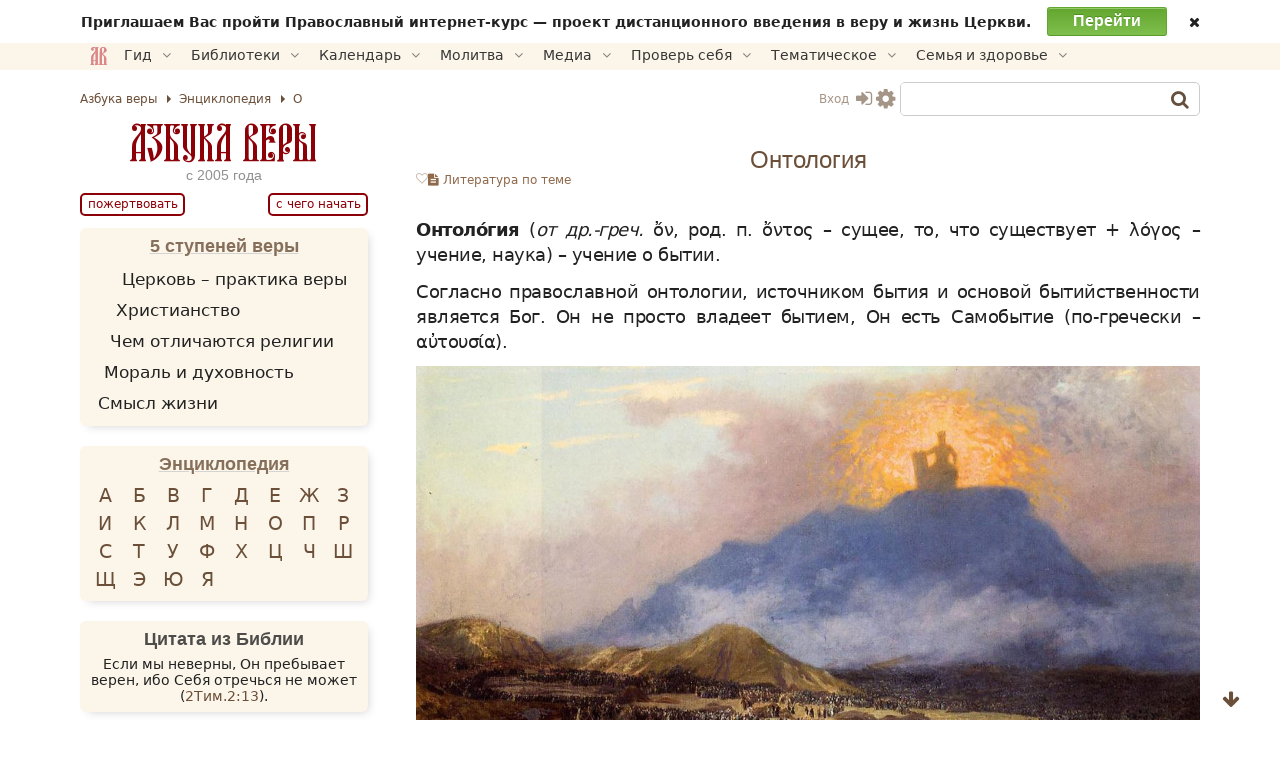

--- FILE ---
content_type: text/html; charset=UTF-8
request_url: https://azbyka.ru/ontologiya
body_size: 27111
content:
<!DOCTYPE html>
<html lang="ru-RU" prefix="og: https://ogp.me/ns#" class="">
<head>
		<meta charset="UTF-8">
	<meta name="viewport" content="width=device-width, initial-scale=1">
	<meta name="google" content="notranslate">
	<!-- Favicons -->
	<link rel="icon" type="image/svg+xml" href="https://azbyka.ru/wp-content/themes/azbyka-av/assets/images/favicons/favicon.svg?ver=2.25">
	<link rel="icon" type="image/ico" href="https://azbyka.ru/wp-content/themes/azbyka-av/assets/images/favicons/favicon.ico?ver=2.25">
	<link rel="apple-touch-icon" sizes="57x57" href="https://azbyka.ru/wp-content/themes/azbyka-av/assets/images/favicons/apple-icon-57x57.png?ver=2.25">
	<link rel="apple-touch-icon" sizes="60x60" href="https://azbyka.ru/wp-content/themes/azbyka-av/assets/images/favicons/apple-icon-60x60.png?ver=2.25">
	<link rel="apple-touch-icon" sizes="72x72" href="https://azbyka.ru/wp-content/themes/azbyka-av/assets/images/favicons/apple-icon-72x72.png?ver=2.25">
	<link rel="apple-touch-icon" sizes="76x76" href="https://azbyka.ru/wp-content/themes/azbyka-av/assets/images/favicons/apple-icon-76x76.png?ver=2.25">
	<link rel="apple-touch-icon" sizes="114x114" href="https://azbyka.ru/wp-content/themes/azbyka-av/assets/images/favicons/apple-icon-114x114.png?ver=2.25">
	<link rel="apple-touch-icon" sizes="120x120" href="https://azbyka.ru/wp-content/themes/azbyka-av/assets/images/favicons/apple-icon-120x120.png?ver=2.25">
	<link rel="apple-touch-icon" sizes="144x144" href="https://azbyka.ru/wp-content/themes/azbyka-av/assets/images/favicons/apple-icon-144x144.png?ver=2.25">
	<link rel="apple-touch-icon" sizes="152x152" href="https://azbyka.ru/wp-content/themes/azbyka-av/assets/images/favicons/apple-icon-152x152.png?ver=2.25">
	<link rel="apple-touch-icon" sizes="180x180" href="https://azbyka.ru/wp-content/themes/azbyka-av/assets/images/favicons/apple-icon-180x180.png?ver=2.25">
	<link rel="icon" type="image/png" sizes="192x192"  href="https://azbyka.ru/wp-content/themes/azbyka-av/assets/images/favicons/android-icon-192x192.png?ver=2.25">
	<link rel="icon" type="image/png" sizes="32x32" href="https://azbyka.ru/wp-content/themes/azbyka-av/assets/images/favicons/favicon-32x32.png?ver=2.25">
	<link rel="icon" type="image/png" sizes="96x96" href="https://azbyka.ru/wp-content/themes/azbyka-av/assets/images/favicons/favicon-96x96.png?ver=2.25">
	<link rel="icon" type="image/png" sizes="16x16" href="https://azbyka.ru/wp-content/themes/azbyka-av/assets/images/favicons/favicon-16x16.png?ver=2.25">
	<link rel="manifest" href="https://azbyka.ru/wp-content/themes/azbyka-av/assets/images/favicons/manifest.json?ver=2.25">
	<meta name="msapplication-TileColor" content="#da532c">
	<meta name="msapplication-TileImage" content="https://azbyka.ru/wp-content/themes/azbyka-av/assets/images/favicons/ms-icon-144x144.png?ver=2.25">
	<meta name="theme-color" content="#f1e9d6">
	
	<link rel="alternate" type="application/rss+xml" title="Православный портал «Азбука веры» RSS Feed" href="https://azbyka.ru/feed/rss">
	<link rel="alternate" type="application/atom+xml" title="Православный портал «Азбука веры» Atom Feed" href="https://azbyka.ru/feed/atom">
	<link rel="pingback" href="https://azbyka.ru/xmlrpc.php">
		<script id="az_settings_js">
		var AZ = window.AZ || {};
		AZ.theme_path = 'https://azbyka.ru/wp-content/themes/azbyka-av';
		AZ.ajax_path = 'https://azbyka.ru/wp-admin/admin-ajax.php';
		AZ.post_id = '54154';
		AZ.logged_in = false;
		AZ.sso_logged_in = !!localStorage.getItem('az_sso_email');
		AZ.tooltip_selector = '.az-tip, abbr, [data-tip-text]';
		
		localStorage.setItem('az_sso_reflink', location.href);
		
		/*
		if(localStorage.getItem('az_sso_email') && !AZ.logged_in){
			let tries = parseInt(localStorage.getItem('login_refresh_tries'));
			if(isNaN(tries)) tries = 0;
			if(tries < 2){
				tries++;
				localStorage.setItem('login_refresh_tries', tries);
				location.reload();
			}else
				console.log('tried to login too much');
		}else{
			localStorage.removeItem('login_refresh_tries');
		}
		*/
		
		AZ.project = 'https://azbyka.ru';
		AZ.settingVars = { "theme" : 0, "body-bg": 0, "side-bg" : 0, "widget-bg" : 0, "text-color" : 0, "link-color" : 0, "accent-color" : 0, "backdrop-color":0, "font-base-size" : 0, "text-font" : 0, "title-font" : 0, "text-align" : 0, "pagination-autoload" : 0 }; //0 - cross-site; 1 - local
		AZ.sessionToggles = ["sidebar-hide"];
		AZ.settings = {};
		
		AZ.nameSetting = name => 'az_' + (AZ.settingVars[name] ? AZ.project + '_' : '' ) + name;
		AZ.getSetting = name => localStorage.getItem(AZ.nameSetting(name));
		AZ.setSetting = (name, val) => {localStorage.setItem(AZ.nameSetting(name), val); AZ.applySettings();};
		
		AZ.applySettings = ()=>{
			let docStyle = '', docClasses = document.documentElement.classList;

			if(!AZ.settings.length){
				docClasses.remove('sidebar-show');
				docClasses.remove('sidebar-hide');
			}

			let gf_loaded = false;

			for(let name in AZ.settingVars){
				let val = AZ.getSetting(name);
				if(val && val !== 'undefined'){
					//google fonts
					if (name.includes('-font') && !val.includes(',')) {
						let head = document.getElementsByTagName('head')[0];
						if (!gf_loaded) {
							let pre_lnk = document.createElement('link');
							pre_lnk.rel = 'preconnect';
							pre_lnk.href = 'https://fonts.gstatic.com';
							head.appendChild(pre_lnk);
							gf_loaded = true;
							console.log(pre_lnk);
						}
						let link = document.createElement('link');
						link.href = 'https://fonts.googleapis.com/css2?family=' + val.replace(' ', '+') + ':wght@400;700&display=swap';
						link.rel = 'stylesheet';
						link.type = 'text/css';
						head.appendChild(link);
						console.log(link);
					}

					AZ.settings[name] = val;
					docStyle+='--'+name+':'+ val+';';
					
					if(name === 'theme')	//todo: other?
						document.documentElement.setAttribute('data-'+name.replace('--',''), val);
				}
			}
			
			for(let name of AZ.sessionToggles){
				if(sessionStorage.getItem(name) === 'true')
					document.documentElement.classList.add(name);
			}

			document.documentElement.style.cssText = docStyle;
		};

		AZ.applySettings();
	</script>
	
<!-- SEO от Rank Math - https://rankmath.com/ -->
<title>Онтология - православная энциклопедия «Азбука веры»</title>
<link data-rocket-prefetch href="https://cdn.jsdelivr.net" rel="dns-prefetch">
<meta name="description" content="Онтоло́гия (от др.-греч. ὄν, род. п. ὄντος — сущее, то, что существует + λόγος — учение, наука) — учение о бытии. Согласно православной онтологии, источником бытия и основой бытийственности является Бог. Он не просто владеет бытием, Он есть Самобытие (по-гречески – αὐτουσία. Истоки христианского представления о Боге как источнике бытия связаны с откровением Моисею на горе Хорив: (Исх. 3: 13–14)."/>
<meta name="robots" content="follow, index, max-snippet:-1, max-video-preview:-1, max-image-preview:large"/>
<link rel="canonical" href="https://azbyka.ru/ontologiya" />
<meta property="og:locale" content="ru_RU" />
<meta property="og:type" content="article" />
<meta property="og:title" content="Онтология - православная энциклопедия «Азбука веры»" />
<meta property="og:description" content="Онтоло́гия (от др.-греч. ὄν, род. п. ὄντος — сущее, то, что существует + λόγος — учение, наука) — учение о бытии. Согласно православной онтологии, источником бытия и основой бытийственности является Бог. Он не просто владеет бытием, Он есть Самобытие (по-гречески – αὐτουσία. Истоки христианского представления о Боге как источнике бытия связаны с откровением Моисею на горе Хорив: (Исх. 3: 13–14)." />
<meta property="og:url" content="https://azbyka.ru/ontologiya" />
<meta property="og:site_name" content="Православный портал «Азбука веры»" />
<meta property="article:tag" content="О" />
<meta property="og:updated_time" content="2025-11-06T20:15:36+03:00" />
<meta property="og:image" content="https://azbyka.ru/wp-content/uploads/2021/10/av_social_white.png" />
<meta property="og:image:secure_url" content="https://azbyka.ru/wp-content/uploads/2021/10/av_social_white.png" />
<meta property="og:image:width" content="1200" />
<meta property="og:image:height" content="630" />
<meta property="og:image:alt" content="Онтология" />
<meta property="og:image:type" content="image/png" />
<meta name="twitter:card" content="summary_large_image" />
<meta name="twitter:title" content="Онтология - православная энциклопедия «Азбука веры»" />
<meta name="twitter:description" content="Онтоло́гия (от др.-греч. ὄν, род. п. ὄντος — сущее, то, что существует + λόγος — учение, наука) — учение о бытии. Согласно православной онтологии, источником бытия и основой бытийственности является Бог. Он не просто владеет бытием, Он есть Самобытие (по-гречески – αὐτουσία. Истоки христианского представления о Боге как источнике бытия связаны с откровением Моисею на горе Хорив: (Исх. 3: 13–14)." />
<meta name="twitter:image" content="https://azbyka.ru/wp-content/uploads/2021/10/av_social_white.png" />
<meta name="twitter:label1" content="Автор" />
<meta name="twitter:data1" content="Ludmila" />
<meta name="twitter:label2" content="Время чтения" />
<meta name="twitter:data2" content="1 минута" />
<script type="application/ld+json" class="rank-math-schema">{"@context":"https://schema.org","@graph":[{"@type":["Library","Organization"],"@id":"https://azbyka.ru/#organization","name":"\u041f\u0440\u0430\u0432\u043e\u0441\u043b\u0430\u0432\u043d\u0430\u044f \u044d\u043d\u0446\u0438\u043a\u043b\u043e\u043f\u0435\u0434\u0438\u044f \u0410\u0437\u0431\u0443\u043a\u0430 \u0432\u0435\u0440\u044b","url":"https://azbyka.ru","logo":{"@type":"ImageObject","@id":"https://azbyka.ru/#logo","url":"https://azbyka.ru/wp-content/uploads/2021/05/og-image.png","contentUrl":"https://azbyka.ru/wp-content/uploads/2021/05/og-image.png","caption":"\u041f\u0440\u0430\u0432\u043e\u0441\u043b\u0430\u0432\u043d\u044b\u0439 \u043f\u043e\u0440\u0442\u0430\u043b \u00ab\u0410\u0437\u0431\u0443\u043a\u0430 \u0432\u0435\u0440\u044b\u00bb","inLanguage":"ru-RU"},"openingHours":["Monday,Tuesday,Wednesday,Thursday,Friday,Saturday,Sunday 09:00-17:00"],"image":{"@id":"https://azbyka.ru/#logo"}},{"@type":"WebSite","@id":"https://azbyka.ru/#website","url":"https://azbyka.ru","name":"\u041f\u0440\u0430\u0432\u043e\u0441\u043b\u0430\u0432\u043d\u044b\u0439 \u043f\u043e\u0440\u0442\u0430\u043b \u00ab\u0410\u0437\u0431\u0443\u043a\u0430 \u0432\u0435\u0440\u044b\u00bb","publisher":{"@id":"https://azbyka.ru/#organization"},"inLanguage":"ru-RU"},{"@type":"ImageObject","@id":"https://azbyka.ru/wp-content/uploads/2019/05/1.jpg","url":"https://azbyka.ru/wp-content/uploads/2019/05/1.jpg","width":"200","height":"200","inLanguage":"ru-RU"},{"@type":"WebPage","@id":"https://azbyka.ru/ontologiya#webpage","url":"https://azbyka.ru/ontologiya","name":"\u041e\u043d\u0442\u043e\u043b\u043e\u0433\u0438\u044f - \u043f\u0440\u0430\u0432\u043e\u0441\u043b\u0430\u0432\u043d\u0430\u044f \u044d\u043d\u0446\u0438\u043a\u043b\u043e\u043f\u0435\u0434\u0438\u044f \u00ab\u0410\u0437\u0431\u0443\u043a\u0430 \u0432\u0435\u0440\u044b\u00bb","datePublished":"2019-05-13T07:42:51+03:00","dateModified":"2025-11-06T20:15:36+03:00","isPartOf":{"@id":"https://azbyka.ru/#website"},"primaryImageOfPage":{"@id":"https://azbyka.ru/wp-content/uploads/2019/05/1.jpg"},"inLanguage":"ru-RU"},{"@type":"Article","headline":"\u041e\u043d\u0442\u043e\u043b\u043e\u0433\u0438\u044f - \u043f\u0440\u0430\u0432\u043e\u0441\u043b\u0430\u0432\u043d\u0430\u044f \u044d\u043d\u0446\u0438\u043a\u043b\u043e\u043f\u0435\u0434\u0438\u044f \u00ab\u0410\u0437\u0431\u0443\u043a\u0430 \u0432\u0435\u0440\u044b\u00bb","datePublished":"2019-05-13T07:42:51+03:00","dateModified":"2025-11-06T20:15:36+03:00","articleSection":"\u042d\u043d\u0446\u0438\u043a\u043b\u043e\u043f\u0435\u0434\u0438\u044f","publisher":{"@id":"https://azbyka.ru/#organization"},"description":"\u041e\u043d\u0442\u043e\u043b\u043e\u0301\u0433\u0438\u044f (\u043e\u0442 \u0434\u0440.-\u0433\u0440\u0435\u0447. \u1f44\u03bd, \u0440\u043e\u0434. \u043f. \u1f44\u03bd\u03c4\u03bf\u03c2 \u2014 \u0441\u0443\u0449\u0435\u0435, \u0442\u043e, \u0447\u0442\u043e \u0441\u0443\u0449\u0435\u0441\u0442\u0432\u0443\u0435\u0442 + \u03bb\u03cc\u03b3\u03bf\u03c2 \u2014 \u0443\u0447\u0435\u043d\u0438\u0435, \u043d\u0430\u0443\u043a\u0430) \u2014 \u0443\u0447\u0435\u043d\u0438\u0435 \u043e \u0431\u044b\u0442\u0438\u0438. \u0421\u043e\u0433\u043b\u0430\u0441\u043d\u043e \u043f\u0440\u0430\u0432\u043e\u0441\u043b\u0430\u0432\u043d\u043e\u0439 \u043e\u043d\u0442\u043e\u043b\u043e\u0433\u0438\u0438, \u0438\u0441\u0442\u043e\u0447\u043d\u0438\u043a\u043e\u043c \u0431\u044b\u0442\u0438\u044f \u0438 \u043e\u0441\u043d\u043e\u0432\u043e\u0439 \u0431\u044b\u0442\u0438\u0439\u0441\u0442\u0432\u0435\u043d\u043d\u043e\u0441\u0442\u0438 \u044f\u0432\u043b\u044f\u0435\u0442\u0441\u044f \u0411\u043e\u0433. \u041e\u043d \u043d\u0435 \u043f\u0440\u043e\u0441\u0442\u043e \u0432\u043b\u0430\u0434\u0435\u0435\u0442 \u0431\u044b\u0442\u0438\u0435\u043c, \u041e\u043d \u0435\u0441\u0442\u044c \u0421\u0430\u043c\u043e\u0431\u044b\u0442\u0438\u0435 (\u043f\u043e-\u0433\u0440\u0435\u0447\u0435\u0441\u043a\u0438 \u2013 \u03b1\u1f50\u03c4\u03bf\u03c5\u03c3\u03af\u03b1. \u0418\u0441\u0442\u043e\u043a\u0438 \u0445\u0440\u0438\u0441\u0442\u0438\u0430\u043d\u0441\u043a\u043e\u0433\u043e \u043f\u0440\u0435\u0434\u0441\u0442\u0430\u0432\u043b\u0435\u043d\u0438\u044f \u043e \u0411\u043e\u0433\u0435 \u043a\u0430\u043a \u0438\u0441\u0442\u043e\u0447\u043d\u0438\u043a\u0435 \u0431\u044b\u0442\u0438\u044f \u0441\u0432\u044f\u0437\u0430\u043d\u044b \u0441 \u043e\u0442\u043a\u0440\u043e\u0432\u0435\u043d\u0438\u0435\u043c \u041c\u043e\u0438\u0441\u0435\u044e \u043d\u0430 \u0433\u043e\u0440\u0435 \u0425\u043e\u0440\u0438\u0432: (\u0418\u0441\u0445. 3: 13\u201314).","name":"\u041e\u043d\u0442\u043e\u043b\u043e\u0433\u0438\u044f - \u043f\u0440\u0430\u0432\u043e\u0441\u043b\u0430\u0432\u043d\u0430\u044f \u044d\u043d\u0446\u0438\u043a\u043b\u043e\u043f\u0435\u0434\u0438\u044f \u00ab\u0410\u0437\u0431\u0443\u043a\u0430 \u0432\u0435\u0440\u044b\u00bb","@id":"https://azbyka.ru/ontologiya#richSnippet","isPartOf":{"@id":"https://azbyka.ru/ontologiya#webpage"},"image":{"@id":"https://azbyka.ru/wp-content/uploads/2019/05/1.jpg"},"inLanguage":"ru-RU","mainEntityOfPage":{"@id":"https://azbyka.ru/ontologiya#webpage"}}]}</script>
<!-- /Rank Math WordPress SEO плагин -->


<link rel="alternate" type="application/rss+xml" title="Православный портал «Азбука веры» &raquo; Лента" href="https://azbyka.ru/feed" />
<link rel="alternate" type="application/rss+xml" title="Православный портал «Азбука веры» &raquo; Лента комментариев" href="https://azbyka.ru/comments/feed" />
<link rel="alternate" type="application/rss+xml" title="Православный портал «Азбука веры» &raquo; Лента комментариев к &laquo;Онтология&raquo;" href="https://azbyka.ru/ontologiya/feed" />
<style id='wp-img-auto-sizes-contain-inline-css' type='text/css'>
img:is([sizes=auto i],[sizes^="auto," i]){contain-intrinsic-size:3000px 1500px}
/*# sourceURL=wp-img-auto-sizes-contain-inline-css */
</style>
<style id='classic-theme-styles-inline-css' type='text/css'>
/*! This file is auto-generated */
.wp-block-button__link{color:#fff;background-color:#32373c;border-radius:9999px;box-shadow:none;text-decoration:none;padding:calc(.667em + 2px) calc(1.333em + 2px);font-size:1.125em}.wp-block-file__button{background:#32373c;color:#fff;text-decoration:none}
/*# sourceURL=/wp-includes/css/classic-themes.min.css */
</style>

			<link data-minify="1" rel='preload' as='style' href='https://azbyka.ru/wp-content/cache/min/1/wp-content/plugins/Bg-Personal/css/myBooks.css?ver=1768995625'  media='all' />
			<link data-minify="1" rel='stylesheet' id='myBooks'  href='https://azbyka.ru/wp-content/cache/min/1/wp-content/plugins/Bg-Personal/css/myBooks.css?ver=1768995625'  media='all' />
			
			<link data-minify="1" rel='preload' as='style' href='https://azbyka.ru/wp-content/cache/min/1/wp-content/plugins/bg-biblie-references/css/styles.css?ver=1768995625'  media='all' />
			<link data-minify="1" rel='stylesheet' id='bg_bibrefs_styles'  href='https://azbyka.ru/wp-content/cache/min/1/wp-content/plugins/bg-biblie-references/css/styles.css?ver=1768995625'  media='all' />
			
			<link data-minify="1" rel='preload' as='style' href='https://azbyka.ru/wp-content/cache/min/1/wp-content/plugins/bg-forreaders/css/style.css?ver=1768995625'  media='all' />
			<link data-minify="1" rel='stylesheet' id='bg_forreaders_styles'  href='https://azbyka.ru/wp-content/cache/min/1/wp-content/plugins/bg-forreaders/css/style.css?ver=1768995625'  media='all' />
			<style id='bg_forreaders_styles-inline-css' type='text/css'>

div.bg_forreaders {height: 52.8px;
	font-size: 0em;
}
.bg_forreaders div a {
	padding: 0px 41.4px 52.8px 0px;
	margin: 0px 6px 0px 0px;
}
.bg_forreaders .pdf {
	background: url(https://azbyka.ru/wp-content/uploads/bg_forreaders/document-pdf.svg) no-repeat 50% 50%;
	background-size: contain;
}
.bg_forreaders .epub {
	background: url(https://azbyka.ru/wp-content/uploads/bg_forreaders/document-epub.svg) no-repeat 50% 50%;
	background-size: contain;
}

.bg_forreaders .mobi{
	background: url(https://azbyka.ru/wp-content/uploads/bg_forreaders/document-mobi.svg) no-repeat 50% 50%;
	background-size: contain;
}
.bg_forreaders .fb2 {
	background: url(https://azbyka.ru/wp-content/uploads/bg_forreaders/document-fb2.svg) no-repeat 50% 50%;
	background-size: contain;
}				  
	
/*# sourceURL=bg_forreaders_styles-inline-css */
</style>

			<link data-minify="1" rel='preload' as='style' href='https://azbyka.ru/wp-content/cache/min/1/wp-content/plugins/bz_inline_audio/inline-audio.css?ver=1768995625'  media='all' />
			<link data-minify="1" rel='stylesheet' id='inline-audio'  href='https://azbyka.ru/wp-content/cache/min/1/wp-content/plugins/bz_inline_audio/inline-audio.css?ver=1768995625'  media='all' />
			
			<link data-minify="1" rel='preload' as='style' href='https://azbyka.ru/wp-content/cache/min/1/wp-content/themes/azbyka/assets/css/styles.css?ver=1768995625'  media='all' />
			<link data-minify="1" rel='stylesheet' id='azbyka-styles'  href='https://azbyka.ru/wp-content/cache/min/1/wp-content/themes/azbyka/assets/css/styles.css?ver=1768995625'  media='all' />
			
			<link data-minify="1" rel='preload' as='style' href='https://azbyka.ru/wp-content/cache/min/1/wp-content/themes/azbyka-av/style.css?ver=1768995625'  media='all' />
			<link data-minify="1" rel='stylesheet' id='azbyka-style'  href='https://azbyka.ru/wp-content/cache/min/1/wp-content/themes/azbyka-av/style.css?ver=1768995625'  media='all' />
			
			<link data-minify="1" rel='preload' as='style' href='https://azbyka.ru/wp-content/cache/min/1/wp-content/themes/azbyka/assets/css/singular.css?ver=1768995625'  media='all' />
			<link data-minify="1" rel='stylesheet' id='az-singular'  href='https://azbyka.ru/wp-content/cache/min/1/wp-content/themes/azbyka/assets/css/singular.css?ver=1768995625'  media='all' />
			
			<link data-minify="1" rel='preload' as='style' href='https://azbyka.ru/wp-content/cache/min/1/wp-content/themes/azbyka/assets/css/top-menu.css?ver=1768995625'  media='all' />
			<link data-minify="1" rel='stylesheet' id='top-menu'  href='https://azbyka.ru/wp-content/cache/min/1/wp-content/themes/azbyka/assets/css/top-menu.css?ver=1768995625'  media='all' />
			
			<link data-minify="1" rel='preload' as='style' href='https://azbyka.ru/wp-content/cache/min/1/wp-content/themes/azbyka/assets/css/link-pics.css?ver=1768995625'  media='all' />
			<link data-minify="1" rel='stylesheet' id='az-link-pics'  href='https://azbyka.ru/wp-content/cache/min/1/wp-content/themes/azbyka/assets/css/link-pics.css?ver=1768995625'  media='all' />
			<script data-minify="1"  src="https://azbyka.ru/wp-content/cache/min/1/wp-content/themes/azbyka/assets/js/vendor/azjeycuery.js?ver=1768995625" id="jquery-js"></script>
<script data-minify="1"  defer="defer" src="https://azbyka.ru/wp-content/cache/min/1/wp-content/themes/azbyka/inc/youtube-optimizer/youtube.optimizer.js?ver=1768995625" id="youtube-optimizer-js"></script>
<link rel="https://api.w.org/" href="https://azbyka.ru/wp-json/" /><link rel="alternate" title="JSON" type="application/json" href="https://azbyka.ru/wp-json/wp/v2/posts/54154" /><link rel="EditURI" type="application/rsd+xml" title="RSD" href="https://azbyka.ru/xmlrpc.php?rsd" />
<link rel='shortlink' href='https://azbyka.ru/?p=54154' />
	<script>
		window.selectorToMetrikaTarget = {
			'.av-footer-list .help-btn' : 'donate-main',
		};
	</script>
				<style>
				.clickable{
					cursor:pointer;
				}
				.img-wrap{
					position: relative;
					display: inline-block;
					height: 100%;
				}
				.img-wrap .button-wrap{
					position: absolute;
					top: 1em;
					right: 1em;
					opacity: 0;
					transform: translateX(10px);
					pointer-events: none;
					transition: opacity .3s ease, transform .3s ease;
				}
				.img-wrap .button-wrap .button{
					display: block;
					background: var(--body-bg);
					border: 0;
					box-shadow: 0 2px 10px -5px #3a3a3a3a;
				}
				.img-wrap .button-wrap .button,
				.img-wrap .button-wrap .button .fa{
					color: var(--accent-color);
				}
				.img-wrap .button-wrap .button+.button{
					margin-top: 1em;
				}
				.img-wrap:hover .button-wrap{
					opacity: 1;
					transform: none;
					pointer-events: all;
				}
				.bz-lightbox{
					position:fixed;
					top: 0;
					left: 0;
					width: 100%;
					height: 100%;
					z-index:10;
					margin:0;
					background-color:#0007;
					display:flex;
					align-items:center;
					justify-content:center;
					cursor:pointer;
					z-index: 10000;
				}
				.bz-lightbox img{
					max-height:90vh;
					cursor: zoom-in;
				}
				.bz-lightbox.fullscreen{
					overflow-y: auto;
					display: block;
				}
				.bz-lightbox.fullscreen img{
					object-fit: cover;
					max-height: unset;
					width: 100%;
					cursor: zoom-out;
				}
				.panzoom{
					object-fit: none!important;
				}
				html.locked{
					overflow: hidden;
				}
			</style>
			<script>
			jQuery(document).ready($=>{
				let allImages = $('.main-page-content img:not(.avatar)').not('.video-preview img');
				let hasMouse = window.matchMedia('(hover:hover)').matches && window.innerWidth > 520;
				let full_img_href = {};
				let doc = $('html');
				let containerWidth = $('.main-area-content').width() || window.innerWidth;
				let currentImg;
				
				allImages.each((i,el)=>{
					//Получаем src полной версии
					let src = el.dataset['lazySrc'] || el.dataset['src'] || el.src;
					let p = $(el).parent();
					if(p.is('a')){
						let href = p.attr('href');
						if(!href.match(/\.(jpg|png|gif|webp|tiff|svg)$/i))
							return;
					
						full_img_href[src] = href;
						p.click(e=>e.preventDefault());
					}else{
						full_img_href[src] = src.replace(/\-\d{3,4}.\d{3,4}\.(\w{3,4})$/, '.$1');
					}
					
					if('full_img_share_download' in AZ && AZ.full_img_share_download){
					
						//Кнопки скачать/поделиться
						$(el).on('mouseover touch', async function(e){
							let parent = $(this).closest(':not(img,span,a)');
							if(!parent.is('.img-wrap')){
								parent.addClass('img-wrap');
								let btnWrap = $('<div class="button-wrap"><i class="button fa fa-share-alt btn-share" onclick="navigator.share({url:\''+full_img_href[src]+'\'});return false"></i><a class="button" href="'+full_img_href[src]+'" download><i class="fa fa-download btn-download"></i></a></div>');
								parent.append(btnWrap);
							}
						});
					
					}
					
					
					//console.log(el, 'img parent is', p);
					el.classList.add('clickable');
					el.addEventListener('click', function (e){
						//console.log('click on img wrap', this.src, full_img_href[this.src]);
						e.preventDefault();
						if(!hasMouse) return; //Откл. lightbox на мобилах.

						currentImg = this;
						doc.addClass('locked');
						
						let box = $('<figure class="bz-lightbox"><img src = "'+full_img_href[this.src]+'"/></figure>');
						box.hide();
						$('body').append(box);
						box.fadeIn(400);
						
												
						box.click(e=>{
							let $img = $(e.target).closest('img');
							if(hasMouse && $img.length && $img.width() != $(currentImg).attr('width')){
								box.toggleClass('fullscreen');
							}else{
								doc.removeClass('locked');
								box.fadeOut(300, ()=>{
									box.remove()
								});
							}
						});
					});
				});
				//console.log('full_img_href:',full_img_href);
			})
			</script>
					<style>
		.collapse-list{
			max-height: 10.8em;
			overflow:hidden;
			transition: max-height .5s ease;
			position:relative;
			padding-bottom: 2rem;
			margin-bottom: 1rem;
		}
		@media(min-width:921px){
			.collapse-list{
				max-height: 13.5em;
			}
		}
		
		.collapse-list:after{
			content:'***';
			text-align:center;
			letter-spacing:2px;
			position: absolute;
			bottom:-.5rem;
			left:0;
			right:0;
		}
		
		.no-collapse{
			max-height:unset!important;
		}
		
		.read-more {
			font-size:1em;
			pointer-events:none;
			text-align:center;
			position:absolute;
			display:inline-block;
			left:0;
			bottom:0;
			right:0;
			padding-top:0;
			background: var(--body-bg);
			z-index:1;
		}
		
		.read-more .read-more-label{
			display: block;
			border: 1px solid;
			border-radius: 5px;
			padding: 0px 10px 2px;
			letter-spacing: 2px;
			position: relative;
			bottom:1px;
			z-index:1;
			color:var(--accent-color);
			transition: opacity .3s ease;
			pointer-events:all;
			cursor: pointer;
		}
		
		.read-more.active .read-more-label{
			opacity:0;
			pointer-events:none;
		}
		
		.read-more .read-more-label .fa{
			color: inherit!important;
		}
		
		.bg-bpub-list::after{
			content: none;
			display: none;
		}
		/* @media(min-width:921px){ */
			.read-more{
				background: linear-gradient(to top, var(--body-bg) 1rem, var(--accent-color) 1rem, var(--accent-color) 1.1rem, var(--body-bg) 1.1rem, var(--body-bg) 3rem, transparent 100%);
				height: 3rem;
				display: inline-flex;
				align-items: flex-end;
				justify-content: center;
			}
			.read-more .read-more-label{
				background: var(--body-bg);
				padding: 0 10px;
				display: inline-block;
			}
		/* } */
		</style>
		<script>
			jQuery($=>{
				let referrer = sessionStorage.getItem('follow-link');
				let forceExpand = (referrer != 'undefined') && $(".collapse-list a[href='"+referrer+"']").length;
				
			  $(".collapse-list").each(function () {
				if($(this).hasClass('no-collapse')) return;
				//console.log('validate expander for :',this, this.scrollHeight);
				let rm = $('.read-more', this);
				if (!forceExpand && this.scrollHeight > this.clientHeight + 32) {
					if(rm.length < 1){
						$('<div class="read-more" style="display:none"><span class="read-more-label">Далее</a></div>');
						$(this).append(rm);
						rm.slideDown();
					}
				}else{
					rm.slideUp();
					$(this).css('max-height', '100%');	/* Список короткий - без разворота */
				}
			  });
			  $(document).on('click', '.read-more', function (e) {
				e.preventDefault();
				let prev = $(this).parent();
				setTimeout(()=>{
					$(this).slideUp();
					//$(this).addClass('active');
				}, 600);
				prev.css('max-height', prev[0].scrollHeight);
			  });
			  
			  //follow-link
			  $(".collapse-list a").click(function(e){
					sessionStorage.setItem('follow-link', $(this).attr('href'));
					
					return true;
				});
			});
		</script>
	
	<script type="text/javascript">
	    var templateURI = 'https://azbyka.ru/wp-content/themes/azbyka';
	</script>
<style id='global-styles-inline-css' type='text/css'>
:root{--wp--preset--aspect-ratio--square: 1;--wp--preset--aspect-ratio--4-3: 4/3;--wp--preset--aspect-ratio--3-4: 3/4;--wp--preset--aspect-ratio--3-2: 3/2;--wp--preset--aspect-ratio--2-3: 2/3;--wp--preset--aspect-ratio--16-9: 16/9;--wp--preset--aspect-ratio--9-16: 9/16;--wp--preset--color--black: #000000;--wp--preset--color--cyan-bluish-gray: #abb8c3;--wp--preset--color--white: #ffffff;--wp--preset--color--pale-pink: #f78da7;--wp--preset--color--vivid-red: #cf2e2e;--wp--preset--color--luminous-vivid-orange: #ff6900;--wp--preset--color--luminous-vivid-amber: #fcb900;--wp--preset--color--light-green-cyan: #7bdcb5;--wp--preset--color--vivid-green-cyan: #00d084;--wp--preset--color--pale-cyan-blue: #8ed1fc;--wp--preset--color--vivid-cyan-blue: #0693e3;--wp--preset--color--vivid-purple: #9b51e0;--wp--preset--gradient--vivid-cyan-blue-to-vivid-purple: linear-gradient(135deg,rgb(6,147,227) 0%,rgb(155,81,224) 100%);--wp--preset--gradient--light-green-cyan-to-vivid-green-cyan: linear-gradient(135deg,rgb(122,220,180) 0%,rgb(0,208,130) 100%);--wp--preset--gradient--luminous-vivid-amber-to-luminous-vivid-orange: linear-gradient(135deg,rgb(252,185,0) 0%,rgb(255,105,0) 100%);--wp--preset--gradient--luminous-vivid-orange-to-vivid-red: linear-gradient(135deg,rgb(255,105,0) 0%,rgb(207,46,46) 100%);--wp--preset--gradient--very-light-gray-to-cyan-bluish-gray: linear-gradient(135deg,rgb(238,238,238) 0%,rgb(169,184,195) 100%);--wp--preset--gradient--cool-to-warm-spectrum: linear-gradient(135deg,rgb(74,234,220) 0%,rgb(151,120,209) 20%,rgb(207,42,186) 40%,rgb(238,44,130) 60%,rgb(251,105,98) 80%,rgb(254,248,76) 100%);--wp--preset--gradient--blush-light-purple: linear-gradient(135deg,rgb(255,206,236) 0%,rgb(152,150,240) 100%);--wp--preset--gradient--blush-bordeaux: linear-gradient(135deg,rgb(254,205,165) 0%,rgb(254,45,45) 50%,rgb(107,0,62) 100%);--wp--preset--gradient--luminous-dusk: linear-gradient(135deg,rgb(255,203,112) 0%,rgb(199,81,192) 50%,rgb(65,88,208) 100%);--wp--preset--gradient--pale-ocean: linear-gradient(135deg,rgb(255,245,203) 0%,rgb(182,227,212) 50%,rgb(51,167,181) 100%);--wp--preset--gradient--electric-grass: linear-gradient(135deg,rgb(202,248,128) 0%,rgb(113,206,126) 100%);--wp--preset--gradient--midnight: linear-gradient(135deg,rgb(2,3,129) 0%,rgb(40,116,252) 100%);--wp--preset--font-size--small: 13px;--wp--preset--font-size--medium: 20px;--wp--preset--font-size--large: 36px;--wp--preset--font-size--x-large: 42px;--wp--preset--spacing--20: 0.44rem;--wp--preset--spacing--30: 0.67rem;--wp--preset--spacing--40: 1rem;--wp--preset--spacing--50: 1.5rem;--wp--preset--spacing--60: 2.25rem;--wp--preset--spacing--70: 3.38rem;--wp--preset--spacing--80: 5.06rem;--wp--preset--shadow--natural: 6px 6px 9px rgba(0, 0, 0, 0.2);--wp--preset--shadow--deep: 12px 12px 50px rgba(0, 0, 0, 0.4);--wp--preset--shadow--sharp: 6px 6px 0px rgba(0, 0, 0, 0.2);--wp--preset--shadow--outlined: 6px 6px 0px -3px rgb(255, 255, 255), 6px 6px rgb(0, 0, 0);--wp--preset--shadow--crisp: 6px 6px 0px rgb(0, 0, 0);}:where(.is-layout-flex){gap: 0.5em;}:where(.is-layout-grid){gap: 0.5em;}body .is-layout-flex{display: flex;}.is-layout-flex{flex-wrap: wrap;align-items: center;}.is-layout-flex > :is(*, div){margin: 0;}body .is-layout-grid{display: grid;}.is-layout-grid > :is(*, div){margin: 0;}:where(.wp-block-columns.is-layout-flex){gap: 2em;}:where(.wp-block-columns.is-layout-grid){gap: 2em;}:where(.wp-block-post-template.is-layout-flex){gap: 1.25em;}:where(.wp-block-post-template.is-layout-grid){gap: 1.25em;}.has-black-color{color: var(--wp--preset--color--black) !important;}.has-cyan-bluish-gray-color{color: var(--wp--preset--color--cyan-bluish-gray) !important;}.has-white-color{color: var(--wp--preset--color--white) !important;}.has-pale-pink-color{color: var(--wp--preset--color--pale-pink) !important;}.has-vivid-red-color{color: var(--wp--preset--color--vivid-red) !important;}.has-luminous-vivid-orange-color{color: var(--wp--preset--color--luminous-vivid-orange) !important;}.has-luminous-vivid-amber-color{color: var(--wp--preset--color--luminous-vivid-amber) !important;}.has-light-green-cyan-color{color: var(--wp--preset--color--light-green-cyan) !important;}.has-vivid-green-cyan-color{color: var(--wp--preset--color--vivid-green-cyan) !important;}.has-pale-cyan-blue-color{color: var(--wp--preset--color--pale-cyan-blue) !important;}.has-vivid-cyan-blue-color{color: var(--wp--preset--color--vivid-cyan-blue) !important;}.has-vivid-purple-color{color: var(--wp--preset--color--vivid-purple) !important;}.has-black-background-color{background-color: var(--wp--preset--color--black) !important;}.has-cyan-bluish-gray-background-color{background-color: var(--wp--preset--color--cyan-bluish-gray) !important;}.has-white-background-color{background-color: var(--wp--preset--color--white) !important;}.has-pale-pink-background-color{background-color: var(--wp--preset--color--pale-pink) !important;}.has-vivid-red-background-color{background-color: var(--wp--preset--color--vivid-red) !important;}.has-luminous-vivid-orange-background-color{background-color: var(--wp--preset--color--luminous-vivid-orange) !important;}.has-luminous-vivid-amber-background-color{background-color: var(--wp--preset--color--luminous-vivid-amber) !important;}.has-light-green-cyan-background-color{background-color: var(--wp--preset--color--light-green-cyan) !important;}.has-vivid-green-cyan-background-color{background-color: var(--wp--preset--color--vivid-green-cyan) !important;}.has-pale-cyan-blue-background-color{background-color: var(--wp--preset--color--pale-cyan-blue) !important;}.has-vivid-cyan-blue-background-color{background-color: var(--wp--preset--color--vivid-cyan-blue) !important;}.has-vivid-purple-background-color{background-color: var(--wp--preset--color--vivid-purple) !important;}.has-black-border-color{border-color: var(--wp--preset--color--black) !important;}.has-cyan-bluish-gray-border-color{border-color: var(--wp--preset--color--cyan-bluish-gray) !important;}.has-white-border-color{border-color: var(--wp--preset--color--white) !important;}.has-pale-pink-border-color{border-color: var(--wp--preset--color--pale-pink) !important;}.has-vivid-red-border-color{border-color: var(--wp--preset--color--vivid-red) !important;}.has-luminous-vivid-orange-border-color{border-color: var(--wp--preset--color--luminous-vivid-orange) !important;}.has-luminous-vivid-amber-border-color{border-color: var(--wp--preset--color--luminous-vivid-amber) !important;}.has-light-green-cyan-border-color{border-color: var(--wp--preset--color--light-green-cyan) !important;}.has-vivid-green-cyan-border-color{border-color: var(--wp--preset--color--vivid-green-cyan) !important;}.has-pale-cyan-blue-border-color{border-color: var(--wp--preset--color--pale-cyan-blue) !important;}.has-vivid-cyan-blue-border-color{border-color: var(--wp--preset--color--vivid-cyan-blue) !important;}.has-vivid-purple-border-color{border-color: var(--wp--preset--color--vivid-purple) !important;}.has-vivid-cyan-blue-to-vivid-purple-gradient-background{background: var(--wp--preset--gradient--vivid-cyan-blue-to-vivid-purple) !important;}.has-light-green-cyan-to-vivid-green-cyan-gradient-background{background: var(--wp--preset--gradient--light-green-cyan-to-vivid-green-cyan) !important;}.has-luminous-vivid-amber-to-luminous-vivid-orange-gradient-background{background: var(--wp--preset--gradient--luminous-vivid-amber-to-luminous-vivid-orange) !important;}.has-luminous-vivid-orange-to-vivid-red-gradient-background{background: var(--wp--preset--gradient--luminous-vivid-orange-to-vivid-red) !important;}.has-very-light-gray-to-cyan-bluish-gray-gradient-background{background: var(--wp--preset--gradient--very-light-gray-to-cyan-bluish-gray) !important;}.has-cool-to-warm-spectrum-gradient-background{background: var(--wp--preset--gradient--cool-to-warm-spectrum) !important;}.has-blush-light-purple-gradient-background{background: var(--wp--preset--gradient--blush-light-purple) !important;}.has-blush-bordeaux-gradient-background{background: var(--wp--preset--gradient--blush-bordeaux) !important;}.has-luminous-dusk-gradient-background{background: var(--wp--preset--gradient--luminous-dusk) !important;}.has-pale-ocean-gradient-background{background: var(--wp--preset--gradient--pale-ocean) !important;}.has-electric-grass-gradient-background{background: var(--wp--preset--gradient--electric-grass) !important;}.has-midnight-gradient-background{background: var(--wp--preset--gradient--midnight) !important;}.has-small-font-size{font-size: var(--wp--preset--font-size--small) !important;}.has-medium-font-size{font-size: var(--wp--preset--font-size--medium) !important;}.has-large-font-size{font-size: var(--wp--preset--font-size--large) !important;}.has-x-large-font-size{font-size: var(--wp--preset--font-size--x-large) !important;}
/*# sourceURL=global-styles-inline-css */
</style>
<meta name="generator" content="WP Rocket 3.20.3" data-wpr-features="wpr_minify_js wpr_preconnect_external_domains wpr_image_dimensions wpr_minify_css" /></head>

<body class="wp-singular post-template-default single single-post postid-54154 single-format-standard wp-theme-azbyka wp-child-theme-azbyka-av" id="main-body">
	
		<style>
	.top-banner-wrap{
		display:none;
		position:relative;
	}
	
	.top-banner{
		display:flex;justify-content:center;align-items:center;flex-wrap:wrap; background:#FFF;padding:.5em; text-align:center;
		font-weight:bold;
	}
	.top-banner .fa-close{
		margin-left: .5rem;
	}
	
	</style>
	
		<div class="top-banner-wrap"><div class="top-banner"><span>Приглашаем Вас пройти Православный интернет-курс — проект дистанционного введения в веру и жизнь Церкви.</span><a class="cupid-green" style="color:#fff;margin:0 1em;padding: 5px 0 6px 0;width:120px" href="//azbyka.ru/pravkurs"  target="_blank" rel="noopener noreferrer">Перейти</a><i class="fa fa-close" style="cursor:pointer"></i></div></div>
	<script>
		const PROMO_ID = 'promo-kurs-2026-1'; // ЗАМЕНИТЬ ИЛИ УВЕЛИЧИТЬ ЦИФРУ ПРИ СМЕНЕ БАННЕРА!
		jQuery($=>{
			let ctime = new Date().getTime();
			let pid = localStorage.getItem(PROMO_ID);
			console.log(PROMO_ID, pid);
			if(pid=='hide'){
				localStorage.setItem(PROMO_ID, ctime);
				pid=false;
			}
			if(!pid || ctime > (pid + 14*86400000)){
				$('.top-banner-wrap').slideDown(500);
				$('.top-banner .fa-close').click(e=>{$('.top-banner-wrap').slideUp();localStorage.setItem(PROMO_ID,ctime);});
			}
		});
	</script>
	<noscript><div><img src="https://mc.yandex.ru/watch/5565880" style="position:absolute; left:-9999px;" alt="" /></div></noscript>
	<!-- Mobile Top menu -->
<div class="main-nav-list">
	<ul>
		<li><span id="main-nav-0" data-target="#nav-box"><img width="152" height="152" src="https://azbyka.ru/wp-content/themes/azbyka-av/assets/images/favicons/favicon.svg" loading="lazy"></li>
		<li><a id="main-nav-1" href="https://azbyka.ru"><i class="fa fa-bars" aria-hidden="true"></i></a></li>
		<li><span id="main-nav-3" data-target="#widgets"><i class="fa fa-info-circle" aria-hidden="true"></i></span></li>
		<li><span id="main-nav-2" data-target="#header_search"><i class="fa fa-search" aria-hidden="true"></i></span></li>
		<li><a id="main-nav-6" href="https://azbyka.ru/personal"><i class="fa fa-user user-only" aria-hidden="true"></i><i class="fa fa-sign-in guest-only" aria-hidden="true"></i></a></li>
	</ul>
</div>
<!-- End of Mobile Top menu -->	
	<nav id="nav-box" class="top-panel">
		<div class=main-box>
			<div class="pre-header-nav m-show">Разделы портала «Азбука&nbsp;веры»</div>
			<ul id="main-nav" class="nav">
			<li class="menu-item"><a  href='https://azbyka.ru/'><img width="152" height="152" class="nav-logo" src="https://azbyka.ru/wp-content/themes/azbyka-av/assets/images/favicons/favicon.svg" loading="lazy"><span class="nav-home-label"> Главная</span></a></li><li class="menu-item menu-item-has-children"><span  class='link'>Гид <i class="fa fa-angle-down"></i></span><ul class="sub-menu"><li class="menu-item"><a  href='https://azbyka.ru/gid'><i class="fa fa-question-circle-o" aria-hidden="true"></i> Гид по порталу</a></li><li class="menu-item"><a  href='https://azbyka.ru/drevo-sajta'><i class="fa fa-sitemap" aria-hidden="true"></i> Древо портала</a></li><li class="menu-item"><a  href='https://azbyka.ru/s-chego-nachat'><i class="fa fa-user-plus" aria-hidden="true"></i> С чего начать</a></li><li class="menu-item"><a  href='https://t.me/AzbykaruBot'><i class="fa fa-search" aria-hidden="true"></i> TG бот</a></li></ul></li><li class="menu-item menu-item-has-children"><span  class='link'>Библиотеки <i class="fa fa-angle-down"></i></span><ul class="sub-menu"><li class="menu-item"><a  href='https://azbyka.ru/biblia/'><i class="fa fa-book" aria-hidden="true"></i> Библия</a></li><li class="menu-item"><a  href='https://azbyka.ru/otechnik/'><i class="fa fa-files-o" aria-hidden="true"></i> «Отечник»</a></li><li class="menu-item"><a  href='https://azbyka.ru/fiction/'><i class="fa fa-copyright" aria-hidden="true"></i> Художественная литература</a></li><li class="menu-item"><a  href='https://azbyka.ru/pravo/'><i class="fa fa-balance-scale" aria-hidden="true"></i> Церковное право</a></li><li class="menu-item"><a  href='https://azbyka.ru/dictionary'><i class="fa fa-graduation-cap" aria-hidden="true"></i> Энциклопедия</a></li></ul></li><li class="menu-item menu-item-has-children"><span  class='link'>Календарь <i class="fa fa-angle-down"></i></span><ul class="sub-menu"><li class="menu-item"><a  href='https://azbyka.ru/days/'><i class="fa fa-calendar" aria-hidden="true"></i> Православный церковный календарь</a></li><li class="menu-item"><a  href='https://azbyka.ru/days/p-audio-calendar'><i class="fa fa-headphones" aria-hidden="true"></i> Аудиокалендарь</a></li><li class="menu-item m-hide"><a  href='https://azbyka.ru/extension'><i class="fa fa-chrome" aria-hidden="true"></i> Расширение Chrome</a></li></ul></li><li class="menu-item menu-item-has-children"><span  class='link'>Молитва <i class="fa fa-angle-down"></i></span><ul class="sub-menu"><li class="menu-item"><a  href='https://azbyka.ru/palomnik/'><i class="fa fa-globe" aria-hidden="true"></i> Азбука паломника</a></li><li class="menu-item"><a  href='https://azbyka.ru/kliros/'><i class="fa fa-music" aria-hidden="true"></i> Азбука певческая</a></li><li class="menu-item"><a  href='https://azbyka.ru/worships/'><i class="fa fa-file-text" aria-hidden="true"></i> Богослужение сегодня</a></li><li class="menu-item"><a  href='https://azbyka.ru/chaso-slov/'><i class="fa fa-clock-o" aria-hidden="true"></i> Молимся по часам</a></li><li class="menu-item"><a  href='https://azbyka.ru/molitvoslov/'><i class="fa fa-fire" aria-hidden="true"></i> Молитвослов</a></li><li class="menu-item"><a  href='https://azbyka.ru/bogosluzhenie/'><i class="fa fa-bell" aria-hidden="true"></i> Переводы Богослужений</a></li><li class="menu-item"><a  href='https://azbyka.ru/psalms/'><i class="fa fa-group" aria-hidden="true"></i> Читаем Псалтирь</a></li></ul></li><li class="menu-item menu-item-has-children"><span  class='link'>Медиа <i class="fa fa-angle-down"></i></span><ul class="sub-menu"><li class="menu-item"><a  href='https://azbyka.ru/news'><i class="fa fa-newspaper-o" aria-hidden="true"></i> Азбука новостей</a></li><li class="menu-item"><a  href='https://azbyka.ru/foto/'><i class="fa fa-camera-retro" aria-hidden="true"></i> Азбука фото</a></li><li class="menu-item"><a  href='https://azbyka.ru/audio/'><i class="fa fa-volume-up" aria-hidden="true"></i> Аудио</a></li><li class="menu-item"><a  href='https://azbyka.ru/video/'><i class="fa fa-video-camera" aria-hidden="true"></i> Видео</a></li><li class="menu-item"><a  href='https://azbyka.ru/bozhestvennaja-liturgija'><i class="fa fa-bell" aria-hidden="true"></i> Литургия</a></li><li class="menu-item"><a  href='https://azbyka.ru/audio/radio.html'><i class="fa fa-volume-up" aria-hidden="true"></i> Радио</a></li><li class="menu-item"><a  href='https://azbyka.ru/bogosluzhenie-online'><i class="fa fa-video-camera" aria-hidden="true"></i> Трансляция из храма</a></li><li class="menu-item"><a  href='https://azbyka.ru/parkhomenko/foto/'><i class="fa fa-camera" aria-hidden="true"></i> Фоторассказы</a></li><li class="menu-item"><a  href='https://azbyka.ru/life/'><i class="fa fa-road" aria-hidden="true"></i> Христианская жизнь</a></li><li class="menu-item"><a  href='https://azbyka.ru/telegram-kanaly'><i class="fa fa-telegram" aria-hidden="true"></i> TG-каналы</a></li><li class="menu-item"><a  href='https://azbyka.ru/whatsapp-kanaly'><i class="fa fa-whatsapp" aria-hidden="true"></i> Whatsapp</a></li></ul></li><li class="menu-item menu-item-has-children"><span  class='link'>Проверь себя <i class="fa fa-angle-down"></i></span><ul class="sub-menu"><li class="menu-item"><a  href='https://azbyka.ru/quiz/'><i class="fa fa-code-fork" aria-hidden="true"></i> Квизы</a></li><li class="menu-item"><a  href='https://azbyka.ru/crosswords/'><i class="fa fa-pencil" aria-hidden="true"></i> Кроссворды</a></li><li class="menu-item"><a  href='https://azbyka.ru/test/'><i class="fa fa-check-square-o" aria-hidden="true"></i> Тесты</a></li><li class="menu-item"><a  href='https://azbyka.ru/viktorina/'><i class="fa fa-image" aria-hidden="true"></i> Фотовикторины</a></li><li class="menu-item"><a  href='https://azbyka.ru/games/'><i class="fa fa-gamepad" aria-hidden="true"></i> Игры</a></li><li class="menu-item"><a  href='https://azbyka.ru/memo/'><i class="fa fa-refresh" aria-hidden="true"></i> Учим Писания</a></li></ul></li><li class="menu-item menu-item-has-children"><span  class='link'>Тематическое <i class="fa fa-angle-down"></i></span><ul class="sub-menu"><li class="menu-item"><a  href='https://azbyka.ru/death/'><i class="fa fa-cloud-upload" aria-hidden="true"></i> Азбука бессмертия</a></li><li class="menu-item"><a  href='https://azbyka.ru/art/'><i class="fa fa-paint-brush" aria-hidden="true"></i> Азбука искусства</a></li><li class="menu-item"><a  href='https://azbyka.ru/apokalipsis/'><i class="fa fa-font" aria-hidden="true"></i> Апокалипсис</a></li><li class="menu-item"><a  href='https://azbyka.ru/vopros/'><i class="fa fa-question-circle" aria-hidden="true"></i> Вопросы и ответы</a></li><li class="menu-item"><a  href='https://azbyka.ru/ikona/'><i class="fa fa-plus-square" aria-hidden="true"></i> Иконы</a></li><li class="menu-item"><a  href='https://azbyka.ru/katehizacija/'><i class="fa fa-bullhorn" aria-hidden="true"></i> Катехизация</a></li><li class="menu-item"><a  href='https://azbyka.ru/way/'><i class="fa fa-location-arrow" aria-hidden="true"></i> Мой путь к Богу</a></li><li class="menu-item"><a  href='https://azbyka.ru/opros/'><i class="fa fa-bar-chart" aria-hidden="true"></i> Опросы</a></li><li class="menu-item"><a  href='https://azbyka.ru/shemy/'><i class="fa fa-table" aria-hidden="true"></i> Пособия</a></li><li class="menu-item"><a  href='https://azbyka.ru/propovedi/'><i class="fa fa-pencil" aria-hidden="true"></i> Проповеди</a></li><li class="menu-item"><a  href='https://sueverie.net/'><i class="fa fa-street-view" aria-hidden="true"></i> Суевериям.нет</a></li><li class="menu-item"><a  href='https://azbyka.ru/forum/'><i class="fa fa-comments-o" aria-hidden="true"></i> Форум</a></li><li class="menu-item"><a  href='https://azbyka.ru/quotes'><i class="fa fa-bookmark" aria-hidden="true"></i> Цитаты Св. отцов</a></li><li class="menu-item"><a  href='https://azbyka.ru/chinaorthodox/'><i class="fa fa-handshake-o" aria-hidden="true"></i> 东正教信仰入门</a></li><li class="menu-item"><a  href='https://azbyka.ru/japanorthodox/'><i class="fa fa-circle" aria-hidden="true"></i> 正教の本</a></li></ul></li><li class="menu-item menu-item-has-children"><span  class='link'>Семья и здоровье <i class="fa fa-angle-down"></i></span><ul class="sub-menu"><li class="menu-item"><a  href='https://azbyka.ru/znakomstva/'><i class="fa fa-link" aria-hidden="true"></i> Азбука верности</a></li><li class="menu-item"><a  href='https://azbyka.ru/deti/'><i class="fa fa-child" aria-hidden="true"></i> Азбука воспитания</a></li><li class="menu-item"><a  href='https://azbyka.ru/zdorovie/'><i class="fa fa-medkit" aria-hidden="true"></i> Азбука здоровья</a></li><li class="menu-item"><a  href='https://azbyka.ru/recept/'><i class="fa fa-cutlery" aria-hidden="true"></i> Азбука рецептов</a></li><li class="menu-item"><a  href='https://azbyka.ru/garden/'><i class="fa fa-envira" aria-hidden="true"></i> Азбука садовода</a></li><li class="menu-item"><a  href='https://azbyka.ru/semya/'><i class="fa fa-home" aria-hidden="true"></i> Азбука супружества</a></li></ul></li>			</ul>
		</div>
	</nav>

<!-- Header -->
<div class="main-box">
	<header class="header" id="header"> 
		<div class="header-top">
			<div class="header-breadcrumbs"><ul class="breadcrumbs" itemscope itemtype="https://schema.org/BreadcrumbList"><li itemprop='itemListElement' itemscope itemtype='https://schema.org/ListItem'>
				<a itemprop='item' href='https://azbyka.ru/' title='Азбука веры'>
					<span itemprop='name'>Азбука веры</span>
				</a>
				<meta itemprop='position' content='1'>
			</li><li itemprop='itemListElement' itemscope itemtype='https://schema.org/ListItem'>
				<a itemprop='item' href="https://azbyka.ru/1/dictionary" target='_blank' title='Энциклопедия'>
					<span itemprop='name'>Энциклопедия</span>
				</a>
				<meta itemprop='position' content='2' />
			</li><li itemprop='itemListElement' itemscope itemtype='https://schema.org/ListItem'>
				<a itemprop='item' href='https://azbyka.ru/dictionary/14' title='О'>
					<span itemprop='name'>О</span>
				</a>
				<meta itemprop='position' content='2'>
			</li></ul></div>		<!-- Вход в личный кабинет, если установлен плагин Profile Builder --> 
						<div class="header-login m-hide">
				<a href="https://azbyka.ru/personal" rel="nofollow" title="Войти в личный кабинет" class=user-only title="Личное"><i class="fa fa-user" aria-hidden="true"></i></a>
				<a href="//azbyka.ru/auth" rel="nofollow" title="Войти в личный кабинет" class=guest-only>Вход <i class="fa fa-sign-in"></i></a>
			</div>
						<!-- End ¬ход в личный кабинет -->
	<!-- Settings -->
<!--noindex-->
<div class="settings" id="settings" data-nosnippet>
<a class="settings-button btn-settings" id="settings-button" title="Настройки">
		<i class="fa fa-gear"></i>
	</a>
</div>
<!--/noindex-->
<!-- End Settings -->
	<div id="header_search">
	<form id="labnol" class="search-form" action="//azbyka.ru/sear/" method="get" target="_blank">
		<input type="hidden" name="searchid" value="1639178">
		<input type="search" name="text" id="transcript" class="search-form-field">
		<div class="speech start-dictation"><i class="fa fa-microphone"></i></div>
		<button type="submit" class="search-form-button"><i class="fa fa-search"></i></button>
	</form>
	</div>
			</div>
		<div class="header-main header-wrap"> 	
			<div class="logo"><div class="main-title"><a href="https://azbyka.ru/" title="Православный портал «Азбука веры»">Азбука веры</a></div><p class="header-subtitle">с 2005 года</p></div><a class="button header-help-btn" href="//azbyka.ru/kak-pomoch">Пожертвовать</a><a class="button btn-start" href="/1/s-chego-nachat">С чего начать</a>		</div>

		
	</header>
</div>
<!-- End Header -->

<!-- Main area -->
<div class="main-box">
	<main class="main-area" id="main-area">
		
		<!-- Content -->
		<section class="main-area-content">
			
				<!-- Article -->
<article class="article article-single" id="post-54154">
	<header class="article-single-header">
		
		<div class="article-single-info">
						<h1>Онтология</h1>				<div class="my-book loading" data-post_id="54154" data-page="1" data-paragraph="0" data-my_book="0">
		<a href="https://azbyka.ru/auth" class="register-link guest-only" title="Вход и регистрация"><i class="fa fa-heart-o"></i></a>
		<span class="bg_favorite user-only"><i class="fa fa-heart-o"></i></span>
		<span class="bg_response"></span>
	</div>		<a href="#literature" class="literature-link"><i class="fa fa-file-text"></i> Литература по теме</a>
				</div>
	</header>

	<div class="article-single-content main-page-content">
		<!DOCTYPE html PUBLIC "-//W3C//DTD HTML 4.0 Transitional//EN" "http://www.w3.org/TR/REC-html40/loose.dtd">
<html><body><p><strong>&#1054;&#1085;&#1090;&#1086;&#1083;&#1086;&#769;&#1075;&#1080;&#1103;</strong> (<em>&#1086;&#1090; &#1076;&#1088;.-&#1075;&#1088;&#1077;&#1095;.</em> &#8004;&nu;, &#1088;&#1086;&#1076;. &#1087;. &#8004;&nu;&tau;&omicron;&sigmaf; – &#1089;&#1091;&#1097;&#1077;&#1077;, &#1090;&#1086;, &#1095;&#1090;&#1086; &#1089;&#1091;&#1097;&#1077;&#1089;&#1090;&#1074;&#1091;&#1077;&#1090; + &lambda;&#972;&gamma;&omicron;&sigmaf; – &#1091;&#1095;&#1077;&#1085;&#1080;&#1077;, &#1085;&#1072;&#1091;&#1082;&#1072;) – &#1091;&#1095;&#1077;&#1085;&#1080;&#1077; &#1086; &#1073;&#1099;&#1090;&#1080;&#1080;.</p>
<p>&#1057;&#1086;&#1075;&#1083;&#1072;&#1089;&#1085;&#1086; &#1087;&#1088;&#1072;&#1074;&#1086;&#1089;&#1083;&#1072;&#1074;&#1085;&#1086;&#1081; &#1086;&#1085;&#1090;&#1086;&#1083;&#1086;&#1075;&#1080;&#1080;, &#1080;&#1089;&#1090;&#1086;&#1095;&#1085;&#1080;&#1082;&#1086;&#1084; &#1073;&#1099;&#1090;&#1080;&#1103; &#1080; &#1086;&#1089;&#1085;&#1086;&#1074;&#1086;&#1081; &#1073;&#1099;&#1090;&#1080;&#1081;&#1089;&#1090;&#1074;&#1077;&#1085;&#1085;&#1086;&#1089;&#1090;&#1080; &#1103;&#1074;&#1083;&#1103;&#1077;&#1090;&#1089;&#1103; &#1041;&#1086;&#1075;. &#1054;&#1085; &#1085;&#1077; &#1087;&#1088;&#1086;&#1089;&#1090;&#1086; &#1074;&#1083;&#1072;&#1076;&#1077;&#1077;&#1090; &#1073;&#1099;&#1090;&#1080;&#1077;&#1084;, &#1054;&#1085; &#1077;&#1089;&#1090;&#1100; &#1057;&#1072;&#1084;&#1086;&#1073;&#1099;&#1090;&#1080;&#1077; (&#1087;&#1086;-&#1075;&#1088;&#1077;&#1095;&#1077;&#1089;&#1082;&#1080; – &alpha;&#8016;&tau;&omicron;&upsilon;&sigma;&#943;&alpha;).</p>
<figure id="attachment_179982" aria-describedby="caption-attachment-179982" style="width: 1331px" class="wp-caption aligncenter"><img fetchpriority="high" decoding="async" class="wp-image-179982 size-full" src="https://azbyka.ru/wp-content/uploads/2019/05/1.jpg" alt="&#1052;&#1086;&#1080;&#1089;&#1077;&#1081; &#1085;&#1072; &#1075;&#1086;&#1088;&#1077; &#1057;&#1080;&#1085;&#1072;&#1081;" width="1331" height="767" title="&#1054;&#1085;&#1090;&#1086;&#1083;&#1086;&#1075;&#1080;&#1103; – &#1040;&#1079;&#1073;&#1091;&#1082;&#1072; &#1074;&#1077;&#1088;&#1099;" srcset="https://azbyka.ru/wp-content/uploads/2019/05/1.jpg 1331w, https://azbyka.ru/wp-content/uploads/2019/05/1-300x173.jpg 300w, https://azbyka.ru/wp-content/uploads/2019/05/1-600x346.jpg 600w, https://azbyka.ru/wp-content/uploads/2019/05/1-768x443.jpg 768w" sizes="(max-width: 1331px) 100vw, 1331px"><figcaption id="caption-attachment-179982" class="wp-caption-text"><a data-external href="https://azbyka.ru/art/moisej-na-gore-sinaj/">&laquo;&#1052;&#1086;&#1080;&#1089;&#1077;&#1081; &#1085;&#1072; &#1075;&#1086;&#1088;&#1077; &#1057;&#1080;&#1085;&#1072;&#1081;&raquo;</a>. &#1046;&#1077;&#1088;&#1086;&#1084; &#1046;&#1072;&#1085; &#1051;&#1077;&#1086;&#1085;</figcaption></figure>
<p>&#1048;&#1089;&#1090;&#1086;&#1082;&#1080; &#1093;&#1088;&#1080;&#1089;&#1090;&#1080;&#1072;&#1085;&#1089;&#1082;&#1086;&#1075;&#1086; &#1087;&#1088;&#1077;&#1076;&#1089;&#1090;&#1072;&#1074;&#1083;&#1077;&#1085;&#1080;&#1103; &#1086; &#1041;&#1086;&#1075;&#1077; &#1082;&#1072;&#1082; &#1080;&#1089;&#1090;&#1086;&#1095;&#1085;&#1080;&#1082;&#1077; &#1073;&#1099;&#1090;&#1080;&#1103; &#1089;&#1074;&#1103;&#1079;&#1072;&#1085;&#1099; &#1089; &#1086;&#1090;&#1082;&#1088;&#1086;&#1074;&#1077;&#1085;&#1080;&#1077;&#1084; &#1052;&#1086;&#1080;&#1089;&#1077;&#1102; &#1085;&#1072; &#1075;&#1086;&#1088;&#1077; &#1061;&#1086;&#1088;&#1080;&#1074; (<span class="bg_data_title bg_bibrefs" data-title="?title=Ex&amp;chapter=3:13-14&amp;type=t_verses&amp;lang=ru" title="&#1050;&#1085;&#1080;&#1075;&#1072; &#1048;&#1089;&#1093;&#1086;&#1076; &#1075;&#1083;. 3:13-14"><span class="bg_data_tooltip"></span><a href="https://azbyka.ru/biblia/?Ex.3:13-14" target="_self">&#1048;&#1089;&#1093;.3:13&ndash;14</a></span>).</p>
<p>&#1057;&#1074;&#1103;&#1090;&#1086;&#1081; <a class="bg_hlnames" data-external href="https://azbyka.ru/otechnik/Ioann_Damaskin/" target="_blank" title="&#1048;&#1086;&#1072;&#1085;&#1085; &#1044;&#1072;&#1084;&#1072;&#1089;&#1082;&#1080;&#1085;, &#1087;&#1088;&#1077;&#1087;&#1086;&#1076;&#1086;&#1073;&#1085;&#1099;&#1081;">&#1048;&#1086;&#1072;&#1085;&#1085; &#1044;&#1072;&#1084;&#1072;&#1089;&#1082;&#1080;&#1085;</a>, &#1091;&#1095;&#1080;&#1083;:</p>
<blockquote><p>&laquo;&#1048;&#1079; &#1074;&#1089;&#1077;&#1093; &#1080;&#1084;&#1077;&#1085;, &#1082;&#1086;&#1090;&#1086;&#1088;&#1099;&#1077; &#1076;&#1072;&#1102;&#1090;&#1089;&#1103; &#1041;&#1086;&#1075;&#1091;, &#1075;&#1083;&#1072;&#1074;&#1085;&#1086;&#1077; &#1077;&#1089;&#1090;&#1100; – &#1057;&#1091;&#1097;&#1080;&#1081; (&#8001; &#8034;&nu;), &#1082;&#1072;&#1082; &#1080; &#1057;&#1072;&#1084; &#1041;&#1086;&#1075;, &#1075;&#1086;&#1074;&#1086;&#1088;&#1103; &#1089; &#1052;&#1086;&#1080;&#1089;&#1077;&#1077;&#1084; &#1085;&#1072; &#1075;&#1086;&#1088;&#1077;, &#1089;&#1082;&#1072;&#1079;&#1072;&#1083;: &ldquo;<em>&#1057;&#1082;&#1072;&#1078;&#1080; &#1089;&#1099;&#1085;&#1072;&#1084; &#1048;&#1079;&#1088;&#1072;&#1080;&#1083;&#1077;&#1074;&#1099;&#1084;: &#1057;&#1091;&#1097;&#1080;&#1081; &#1087;&#1086;&#1089;&#1083;&#1072;&#1083; &#1084;&#1077;&#1085;&#1103;</em>&rdquo; (<span class="bg_data_title bg_bibrefs" data-title="?title=Ex&amp;chapter=3:14&amp;type=t_verses&amp;lang=ru" title="&#1050;&#1085;&#1080;&#1075;&#1072; &#1048;&#1089;&#1093;&#1086;&#1076; &#1075;&#1083;. 3:14"><span class="bg_data_tooltip"></span><a href="https://azbyka.ru/biblia/?Ex.3:14" target="_self">&#1048;&#1089;&#1093;.3:14</a></span>). &#1048;&#1073;&#1086; &#1041;&#1086;&#1075; &#1089;&#1086;&#1076;&#1077;&#1088;&#1078;&#1080;&#1090; &#1074; &#1057;&#1077;&#1073;&#1077; &#1057;&#1072;&#1084;&#1086;&#1084; &#1087;&#1086;&#1083;&#1085;&#1086;&#1090;&#1091; (&#1080;&#1083;&#1080;: &#1094;&#1077;&#1083;&#1086;&#1089;&#1090;&#1085;&#1086;&#1089;&#1090;&#1100;, &#1094;&#1077;&#1083;&#1086;&#1082;&#1091;&#1087;&#1085;&#1086;&#1089;&#1090;&#1100;) &#1073;&#1099;&#1090;&#1080;&#1103; (&#8003;&lambda;&omicron;&nu; &tau;&omicron;&upsilon; &epsilon;&#7988;&nu;&alpha;&iota;) &#1082;&#1072;&#1082; &#1085;&#1077;&#1082;&#1086;&#1077; &#1073;&#1077;&#1089;&#1082;&#1088;&#1072;&#1081;&#1085;&#1077;&#1077; &#1080; &#1073;&#1077;&#1079;&#1075;&#1088;&#1072;&#1085;&#1080;&#1095;&#1085;&#1086;&#1077; &#1084;&#1086;&#1088;&#1077; &#1089;&#1091;&#1097;&#1085;&#1086;&#1089;&#1090;&#1080;&raquo;.</p></blockquote>
<p>&#1043;&#1086;&#1074;&#1086;&#1088;&#1103; &#1086; &#1084;&#1086;&#1088;&#1077; &#1089;&#1091;&#1097;&#1085;&#1086;&#1089;&#1090;&#1080;, &#1087;&#1088;&#1077;&#1087;&#1086;&#1076;&#1086;&#1073;&#1085;&#1099;&#1081; &#1048;&#1086;&#1072;&#1085;&#1085; &#1044;&#1072;&#1084;&#1072;&#1089;&#1082;&#1080;&#1085; &#1094;&#1080;&#1090;&#1080;&#1088;&#1091;&#1077;&#1090; 38-&#1102; &#1075;&#1086;&#1084;&#1080;&#1083;&#1080;&#1102; &#1089;&#1074;&#1103;&#1090;&#1080;&#1090;&#1077;&#1083;&#1103; <a class="bg_hlnames" data-external href="https://azbyka.ru/otechnik/Grigorij_Bogoslov/" target="_blank" title="&#1043;&#1088;&#1080;&#1075;&#1086;&#1088;&#1080;&#1081; &#1041;&#1086;&#1075;&#1086;&#1089;&#1083;&#1086;&#1074;, &#1089;&#1074;&#1103;&#1090;&#1080;&#1090;&#1077;&#1083;&#1100;">&#1043;&#1088;&#1080;&#1075;&#1086;&#1088;&#1080;&#1103; &#1041;&#1086;&#1075;&#1086;&#1089;&#1083;&#1086;&#1074;&#1072;</a>, &#1074; &#1082;&#1086;&#1090;&#1086;&#1088;&#1086;&#1081; &#1075;&#1086;&#1074;&#1086;&#1088;&#1080;&#1090;&#1089;&#1103; &#1089;&#1083;&#1077;&#1076;&#1091;&#1102;&#1097;&#1077;&#1077;:</p>
<blockquote><p>&laquo;&#1041;&#1086;&#1075; &#1086;&#1073;&#1083;&#1072;&#1076;&#1072;&#1077;&#1090; &#1074;&#1089;&#1077;&#1094;&#1077;&#1083;&#1099;&#1084; &#1073;&#1099;&#1090;&#1080;&#1077;&#1084; &#1080; &#1086;&#1073;&#1098;&#1077;&#1076;&#1080;&#1085;&#1103;&#1077;&#1090; &#1077;&#1075;&#1086; &#1074; &#1057;&#1077;&#1073;&#1077;, &#1085;&#1077; &#1080;&#1084;&#1077;&#1102;&#1097;&#1077;&#1077; &#1085;&#1080; &#1085;&#1072;&#1095;&#1072;&#1083;&#1072;, &#1085;&#1080; &#1082;&#1086;&#1085;&#1094;&#1072;. &#1050;&#1072;&#1082; &#1085;&#1077;&#1082;&#1080;&#1081; &#1086;&#1082;&#1077;&#1072;&#1085; &#1089;&#1091;&#1097;&#1085;&#1086;&#1089;&#1090;&#1080; (&pi;&#941;&lambda;&alpha;&gamma;&omicron;&sigmaf; &omicron;&#8016;&sigma;&#943;&alpha;&sigmaf;), &#1073;&#1077;&#1089;&#1087;&#1088;&#1077;&#1076;&#1077;&#1083;&#1100;&#1085;&#1099;&#1081; &#1080; &#1085;&#1077;&#1086;&#1075;&#1088;&#1072;&#1085;&#1080;&#1095;&#1077;&#1085;&#1085;&#1099;&#1081;, &#1087;&#1088;&#1077;&#1074;&#1086;&#1089;&#1093;&#1086;&#1076;&#1103;&#1097;&#1080;&#1081; &#1074;&#1089;&#1103;&#1082;&#1091;&#1102; &#1080;&#1076;&#1077;&#1102; &#1074;&#1088;&#1077;&#1084;&#1077;&#1085;&#1080; &#1080; &#1087;&#1088;&#1080;&#1088;&#1086;&#1076;&#1099;, &#1086;&#1076;&#1085;&#1080;&#1084; &#1091;&#1084;&#1086;&#1084; &#1054;&#1085; &#1084;&#1086;&#1078;&#1077;&#1090; &#1073;&#1099;&#1090;&#1100; &#1086;&#1095;&#1077;&#1088;&#1095;&#1077;&#1085;, &#1080; &#1090;&#1086; &#1074;&#1077;&#1089;&#1100;&#1084;&#1072; &#1085;&#1077;&#1103;&#1089;&#1085;&#1086; &#1080; &#1085;&#1077;&#1087;&#1086;&#1083;&#1085;&#1086; &#1080; &#1085;&#1077; &#1054;&#1085; &#1057;&#1072;&#1084;, &#1085;&#1086; &#1090;&#1086;, &#1095;&#1090;&#1086; &#1074;&#1086;&#1082;&#1088;&#1091;&#1075; &#1053;&#1077;&#1075;&#1086;&raquo;.</p></blockquote>
<p>&#1057;&#1074;&#1103;&#1090;&#1080;&#1090;&#1077;&#1083;&#1100; &#1043;&#1088;&#1080;&#1075;&#1086;&#1088;&#1080;&#1081; &#1041;&#1086;&#1075;&#1086;&#1089;&#1083;&#1086;&#1074;, &#1086;&#1076;&#1080;&#1085; &#1080;&#1079; &#1089;&#1072;&#1084;&#1099;&#1093; &laquo;&#1086;&#1085;&#1090;&#1086;&#1083;&#1086;&#1075;&#1080;&#1095;&#1085;&#1099;&#1093;&raquo; &#1086;&#1090;&#1094;&#1086;&#1074; &#1062;&#1077;&#1088;&#1082;&#1074;&#1080;, &#1089;&#1095;&#1080;&#1090;&#1072;&#1077;&#1090; &#1080;&#1084;&#1103; &#1057;&#1091;&#1097;&#1080;&#1081; &#1087;&#1086; &#1087;&#1088;&#1077;&#1080;&#1084;&#1091;&#1097;&#1077;&#1089;&#1090;&#1074;&#1091; &#1080;&#1084;&#1077;&#1085;&#1077;&#1084; &#1041;&#1086;&#1078;&#1080;&#1077;&#1084; – &laquo;&#1085;&#1077; &#1087;&#1086;&#1090;&#1086;&#1084;&#1091;, &#1095;&#1090;&#1086; &#1041;&#1086;&#1075; &#1057;&#1072;&#1084; &#1076;&#1072;&#1083; &#1057;&#1077;&#1073;&#1077; &#1101;&#1090;&#1086; &#1080;&#1084;&#1103;, &#1085;&#1086; &#1087;&#1086;&#1090;&#1086;&#1084;&#1091;, &#1095;&#1090;&#1086; &#1086;&#1085;&#1086; &#1085;&#1072;&#1080;&#1073;&#1086;&#1083;&#1077;&#1077; &#1089;&#1074;&#1086;&#1081;&#1089;&#1090;&#1074;&#1077;&#1085;&#1085;&#1086; &#1041;&#1086;&#1075;&#1091;. &#1052;&#1099; &#1080;&#1097;&#1077;&#1084; &#1080;&#1084;&#1103;, &#1082;&#1086;&#1090;&#1086;&#1088;&#1099;&#1084; &#1073;&#1099; &#1074;&#1099;&#1088;&#1072;&#1078;&#1072;&#1083;&#1072;&#1089;&#1100; &#1087;&#1088;&#1080;&#1088;&#1086;&#1076;&#1072; &#1041;&#1086;&#1078;&#1080;&#1103; &#1080;&#1083;&#1080; &#1045;&#1075;&#1086; &#1089;&#1072;&#1084;&#1086;&#1073;&#1099;&#1090;&#1085;&#1086;&#1089;&#1090;&#1100; (&#1073;&#1091;&#1082;&#1074;.: &#1073;&#1099;&#1090;&#1080;&#1077; &#1089;&#1072;&#1084;&#1086; &#1087;&#1086; &#1089;&#1077;&#1073;&#1077; – &tau;&#8056; &kappa;&alpha;&theta;&#700; &#7953;&alpha;&upsilon;&tau;&#8056;) &#1080; &#1085;&#1077;&#1079;&#1072;&#1074;&#1080;&#1089;&#1080;&#1084;&#1086;&#1089;&#1090;&#1100; &#1086;&#1090; &#1095;&#1077;&#1075;&#1086;-&#1083;&#1080;&#1073;&#1086; &#1076;&#1088;&#1091;&#1075;&#1086;&#1075;&#1086;. &#1057;&#1099;&#1081; &#1080; &#1077;&#1089;&#1090;&#1100; &#1074; &#1089;&#1072;&#1084;&#1086;&#1081; &#1089;&#1091;&#1097;&#1085;&#1086;&#1089;&#1090;&#1080; &#1089;&#1086;&#1073;&#1089;&#1090;&#1074;&#1077;&#1085;&#1085;&#1086; &#1080;&#1084;&#1103; &#1041;&#1086;&#1078;&#1080;&#1077;, &#1082;&#1086;&#1090;&#1086;&#1088;&#1086;&#1077; &#1087;&#1086;&#1083;&#1085;&#1086;&#1089;&#1090;&#1100;&#1102; &#1089;&#1086;&#1086;&#1090;&#1074;&#1077;&#1090;&#1089;&#1090;&#1074;&#1091;&#1077;&#1090; &#1080;&#1084;&#1077;&#1085;&#1085;&#1086; &#1045;&#1084;&#1091;, &#1072; &#1085;&#1077; &#1082;&#1086;&#1084;&#1091;-&#1085;&#1080;&#1073;&#1091;&#1076;&#1100; &#1076;&#1088;&#1091;&#1075;&#1086;&#1084;&#1091;&raquo;.</p>
<p>&#1059; &#1089;&#1074;&#1103;&#1090;&#1086;&#1075;&#1086; &#1040;&#1092;&#1072;&#1085;&#1072;&#1089;&#1080;&#1103; &#1041;&#1086;&#1075; &#1085;&#1072;&#1079;&#1099;&#1074;&#1072;&#1077;&#1090;&#1089;&#1103; &#1085;&#1077;&#1088;&#1086;&#1078;&#1076;&#1077;&#1085;&#1085;&#1086;&#1081; &#1089;&#1072;&#1084;&#1086;&#1089;&#1091;&#1097;&#1085;&#1086;&#1089;&#1090;&#1100;&#1102; (&alpha;&#8016;&tau;&omicron;&omicron;&upsilon;&sigma;&#943;&alpha; &#7936;&gamma;&#941;&nu;&nu;&eta;&tau;&omicron;&sigmaf;); &#1086;&#1085; &#1087;&#1086;&#1103;&#1089;&#1085;&#1103;&#1077;&#1090; &#1101;&#1090;&#1086;, &#1075;&#1086;&#1074;&#1086;&#1088;&#1103;, &#1095;&#1090;&#1086; &#1077;&#1089;&#1083;&#1080; &#1041;&#1086;&#1075; &#1080;&#1084;&#1077;&#1077;&#1090; &#1087;&#1088;&#1080;&#1089;&#1091;&#1097;&#1077;&#1077; &#1045;&#1084;&#1091; &#1082;&#1072;&#1095;&#1077;&#1089;&#1090;&#1074;&#1086; &#1089;&#1072;&#1084;&#1086; &#1087;&#1086; &#1089;&#1077;&#1073;&#1077; &#1073;&#1086;&#1083;&#1077;&#1077; &#1089;&#1080;&#1083;&#1100;&#1085;&#1086;&#1077;, &#1085;&#1077;&#1078;&#1077;&#1083;&#1080; &#1089;&#1090;&#1072;&#1085;&#1086;&#1074;&#1083;&#1077;&#1085;&#1080;&#1077; (&#1080;&#1083;&#1080; &#1090;&#1074;&#1072;&#1088;&#1085;&#1086;&#1077; &#1073;&#1099;&#1090;&#1080;&#1077;) – &gamma;&#941;&nu;&epsilon;&sigma;&iota;&sigmaf;, &#1090;&#1086; &#1054;&#1085; &#1077;&#1089;&#1090;&#1100; &laquo;&#1085;&#1077;&#1088;&#1086;&#1078;&#1076;&#1077;&#1085;&#1085;&#1072;&#1103; &#1089;&#1072;&#1084;&#1086;&#1089;&#1091;&#1097;&#1085;&#1086;&#1089;&#1090;&#1100;&raquo;.</p>
<h2 id="literature" class="related-posts-title">&#1051;&#1080;&#1090;&#1077;&#1088;&#1072;&#1090;&#1091;&#1088;&#1072; &#1087;&#1086; &#1090;&#1077;&#1084;&#1077;</h2>
<ul class="literature-list">
<li><a data-external href="https://azbyka.ru/otechnik/Fedor_Golubinskij/lektsii-filosofii/3">&#1054;&#1085;&#1090;&#1086;&#1083;&#1086;&#1075;&#1080;&#1103;</a> <span class="stairsQwerty1">&#1087;&#1088;&#1086;&#1090;. &#1060;&#1077;&#1086;&#1076;&#1086;&#1088; &#1043;&#1086;&#1083;&#1091;&#1073;&#1080;&#1085;&#1089;&#1082;&#1080;&#1081;</span></li>
</ul>
</body></html>
	</div>

			<section class="related-posts by-custom-field">
			<h2 class="related-posts-title">Близкие понятия</h2>

			<div class="related-posts-list">
				<ul class="related-posts-item">
											<li><a href="https://azbyka.ru/bozhestvennaya-sushhnost" title="Божественная сущность">Божественная сущность</a> </li>
											<li><a href="https://azbyka.ru/bytie" title="Бытие">Бытие</a> </li>
									</ul>
			</div>
		</section>
				<footer class="article-footer">
					<ul class="article-bar">
					<li class="help-btn-wrap"><a class="help-btn" href="//azbyka.ru/kak-pomoch">Пожертвовать</a></li>
					
							<li class="article-footer__count"><span class="bg-az-counter" data-type="post" data-ID="54154"><i title="Всего просмотров" class="fa fa-eye"></i> <span class="bg-az-counter-views">1.8<span class=bg-counter-multiplier>K</span></span> <i title="Сейчас читают" class="fa fa-user-o" style="display:none"></i> <span class="bg-az-counter-now"></span></span></li>
						
						
							<li class="article-bar-has-menu article-footer__tags">
					<i class="fa fa-tags" title="Метки"></i>
							<ul class="article-bar-submenu">
																	<li><a href="https://azbyka.ru/dictionary/14" title="Перейти к: О">О</a></li>
									</ul>
						</li>
					</ul>
				</footer>
				<div class="article-post-footer">
			
			<div class="social-share__wrap">
				<a href="https://vk.ru/share.php?url=https%3A%2F%2Fazbyka.ru%2Fontologiya" title="Поделиться в  ВК"><i class="fa fa-vk"></i></a>
				<a href="https://connect.ok.ru/offer?url=https%3A%2F%2Fazbyka.ru%2Fontologiya" title="Поделиться в  ОК"><i class="fa fa-odnoklassniki"></i></a>
				<a href="https://t.me/share/url?text=%D0%9E%D0%BD%D1%82%D0%BE%D0%BB%D0%BE%D0%B3%D0%B8%D1%8F&url=https%3A%2F%2Fazbyka.ru%2Fontologiya" title="Поделиться в  Telegram"><i class="fa fa-paper-plane"></i></a>
				<a class="m-show" href="whatsapp://send?text=https%3A%2F%2Fazbyka.ru%2Fontologiya" title="Поделиться в  Whatsapp"><i class="fa fa-whatsapp"></i></a>
			</div>		<div class="social-links">
			<a rel="nofollow" href="https://azbyka.ru/telegram-kanaly" class="social-links__tg"><i class="fa fa-telegram" aria-hidden="true"></i> TG<span class='m-hide'>-каналы</span></a> 
		</div>
				<a href="?print=1" target="_blank" class="article-single-print"><i class="fa fa-print"></i></a>
				</div>
			
</article>
<!-- End Article -->



<!-- Comment form -->
	<section class="comments-area">

	  	<h2 class="comments-send">
				<span class="comments-send-text">Комментировать</span>
	  	</h2>
					<div id=respond class=form-loader>Загрузка формы комментариев...</div>
			</section>

<!-- End Comment form -->


	<!-- Comments -->
	<section class="comments" id="comments">
			</section>
	<!-- End Comments -->


						
							
					
		</section>
		<!-- End Content -->
		
		<!-- Sidebar -->
		<section class="main-area-sidebar main-area-item-mobile-last">
			<div class="sidebar-header header-wrap"><div class="logo"><div class="main-title"><a href="https://azbyka.ru/" title="Православный портал «Азбука веры»">Азбука веры</a></div><p class="header-subtitle">с 2005 года</p></div><a class="button header-help-btn" href="//azbyka.ru/kak-pomoch">Пожертвовать</a><a class="button btn-start" href="/1/s-chego-nachat">С чего начать</a></div>
<!-- Main sidebar area-->
<aside class="widgets-area">

<!-- Специальный блок -->
	<!-- End Специальный блок -->
	
<!-- Left menu -->
<div class="widget-navi" >

	<!-- Специальное меню -->
			<!-- End Специальное меню -->
	<div class="widget">
		<div class="widget-title widget-title--top"><a href="//azbyka.ru/1/5-stupenej-very">5 ступеней веры</a></div>
		<div class="widget-item  menu-expand opened_child"><div class="menu-levoe-menyu-container"><ul id="left-navigation" class="left-nav"><li id="menu-item-60303" class="menu-item menu-item-type-taxonomy menu-item-object-category menu-item-60303"><a href="https://azbyka.ru/1/tserkov"><span class=fstep-id>5</span> Церковь – практика веры</a></li>
<li id="menu-item-60314" class="menu-item menu-item-type-taxonomy menu-item-object-category menu-item-60314"><a href="https://azbyka.ru/1/hristianstvo"><span class=fstep-id>4</span> Христианство</a></li>
<li id="menu-item-60331" class="menu-item menu-item-type-taxonomy menu-item-object-category menu-item-60331"><a href="https://azbyka.ru/1/religii"><span class=fstep-id>3</span> Чем отличаются религии</a></li>
<li id="menu-item-60339" class="menu-item menu-item-type-taxonomy menu-item-object-category menu-item-60339"><a href="https://azbyka.ru/1/nravstvennost_i_duhovnost"><span class=fstep-id>2</span> Мораль и духовность</a></li>
<li id="menu-item-60345" class="menu-item menu-item-type-taxonomy menu-item-object-category menu-item-60345"><a href="https://azbyka.ru/1/o_smysle_zhizni"><span class=fstep-id>1</span> Смысл жизни</a></li>
</ul></div></div>
	</div>
	<!-- Хук для дополнительных действий -->
		<div class="widget">
	<div class="widget-title"><a href="/dictionary">Энциклопедия</a></div>
	<div class="widget-item alphabet-widget">
		<div class="blockABCtags">
			<a href="https://azbyka.ru/dictionary/01">А</a><a href="https://azbyka.ru/dictionary/02">Б</a><a href="https://azbyka.ru/dictionary/03">В</a><a href="https://azbyka.ru/dictionary/04">Г</a><a href="https://azbyka.ru/dictionary/05">Д</a><a href="https://azbyka.ru/dictionary/06">Е</a><a href="https://azbyka.ru/dictionary/07">Ж</a><a href="https://azbyka.ru/dictionary/08">З</a><a href="https://azbyka.ru/dictionary/09">И</a><a href="https://azbyka.ru/dictionary/10">К</a><a href="https://azbyka.ru/dictionary/11">Л</a><a href="https://azbyka.ru/dictionary/12">М</a><a href="https://azbyka.ru/dictionary/13">Н</a><a href="https://azbyka.ru/dictionary/14">О</a><a href="https://azbyka.ru/dictionary/15">П</a><a href="https://azbyka.ru/dictionary/16">Р</a><a href="https://azbyka.ru/dictionary/17">С</a><a href="https://azbyka.ru/dictionary/18">Т</a><a href="https://azbyka.ru/dictionary/19">У</a><a href="https://azbyka.ru/dictionary/20">Ф</a><a href="https://azbyka.ru/dictionary/21">Х</a><a href="https://azbyka.ru/dictionary/22">Ц</a><a href="https://azbyka.ru/dictionary/23">Ч</a><a href="https://azbyka.ru/dictionary/24">Ш</a><a href="https://azbyka.ru/dictionary/28">Щ</a><a href="https://azbyka.ru/dictionary/25">Э</a><a href="https://azbyka.ru/dictionary/26">Ю</a><a href="https://azbyka.ru/dictionary/27">Я</a>		</div>
	</div>
</div>
	</div>
<!-- End Left menu -->

	<div class="widgets" id="widgets">
<!-- Dynamic menus -->
		<div class="widgets-sidebar" id="widgets-sidebar">
			<div id="text-4" class="widget widget_text"><p class="widget-title">Цитата из Библии</p>
			<div class="textwidget"><p class=text-center>Если мы неверны, Он пребывает верен, ибо Себя отречься не может (<span class='bg_data_title bg_bibrefs' data-title='?title=2Tim&chapter=2:13&type=t_verses&lang=ru' title='Второе послание апостола Павла к Тимофею гл. 2:13'><span class='bg_data_tooltip'></span><a href='https://azbyka.ru/biblia/?2Tim.2:13' target='_self'>2Тим.2:13</a></span>).</p>
</div>
		</div>
<div id="text-3" class="widget widget_text"><p class="widget-title">Изучаем терминологию</p>
			<div class="textwidget"><p class=text-center><a class='az-tod-link' href='https://azbyka.ru/gordost' target='_blank'>Гордость</a></p>
</div>
		</div>
<div id="text-2" class="widget widget_text"><p class="widget-title">Вопрос дня</p>
			<div class="textwidget"><p class=text-center><a class='az-qod-link' href='https://azbyka.ru/vopros/mogut-li-muzh-i-zhena-byt-krjostnymi-u-odnogo-rebjonka/' target='_blank'>Могут ли муж и жена быть крёстными у одного ребёнка?</a></p>
</div>
		</div>
<div id="text-5" class="widget widget_text"><p class="widget-title">Опрос</p>
			<div class="textwidget"><p><a class=opros-widget-link href='https://azbyka.ru/opros/prazdnik-kreshheniya-gospodnya/'>Праздник Крещения Господня</a></p>
</div>
		</div>
<div id="custom_html-3" class="widget_text widget widget_custom_html"><div class="textwidget custom-html-widget"><div class=footer-widget>
<ul class="av-footer-list">
	<li><a href="//azbyka.ru/drevo-sajta">Древо</a></li>
	<li><a class="help-btn" href="//azbyka.ru/kak-pomoch">Пожертвовать</a></li>
<li><a href="https://azbyka.ru/about-all">О нас</a></li>
</ul>
<ul class="sidebar-contacts">
<li><a title="Обратная связь" href="//azbyka.ru/obratnaja-svjaz"><i class="fa fa-envelope-o" style="font-weight:bold;" aria-hidden="true"></i></a>
</li>
<li><a title="Телефон" href="https://azbyka.ru/svjazat-s-administraciej"><i class="fa fa-phone-square" aria-hidden="true"></i></a></li>
<!--li><a title="Вайбер-каналы" href="https://azbyka.ru/viber-kanaly"><i class="fa fa-viber" aria-hidden="true"></i></a></li-->
<li><a title="Телеграм-каналы" href="https://azbyka.ru/telegram-kanaly"><i class="fa fa-telegram" aria-hidden="true"></i></a></li>
<li><a title="Whatsapp" href="https://azbyka.ru/whatsapp-kanaly"><i class="fa fa-whatsapp" aria-hidden="true"></i></a></li>
</ul>
<ul class="footer-links">
	<li><a href="/job">Вакансии</a></li>
	<li><a href="/azbuka-very-na-vashem-sajte">Вебмастеру</a></li>
</ul>
</div></div></div>
<div id="custom_html-2" class="widget_text widget widget_custom_html"><div class="textwidget custom-html-widget">	
<div class="retypos-banner">Ошибка? Выделение + кнопка!<div class=info>Если заметили ошибку, выделите текст и нажмите кнопку 'Сообщить об ошибке' или Ctrl+Enter.</div></div>

<a href="https://azbyka.ru/allprojects"><div class="bg-az-online-now"><i style='margin-left: -10px;' class='fa fa-user-o' aria-hidden='true'></i> <span class="bg-az-counter" data-project="" data-type="" data-ID=""><span class="bg-az-counter-now"></span> online</span></div>
</a>
</div></div>
		</div>
	<!-- Хук для дополнительных действий -->
				<div class="widgets-sidebar" id="widgets-sidebar2">
					</div>
<!-- End Dynamic menus -->
	
<!-- Footer --> 
<!-- End Footer -->
	</div>
</aside>
		</section>
		<!-- End Sidebar -->
		
	</main> 
</div>
<!-- End Main area -->


<script type="speculationrules">
{"prefetch":[{"source":"document","where":{"and":[{"href_matches":"/*"},{"not":{"href_matches":["/wp-*.php","/wp-admin/*","/wp-content/uploads/*","/wp-content/*","/wp-content/plugins/*","/wp-content/themes/azbyka-av/*","/wp-content/themes/azbyka/*","/*\\?(.+)"]}},{"not":{"selector_matches":"a[rel~=\"nofollow\"]"}},{"not":{"selector_matches":".no-prefetch, .no-prefetch a"}}]},"eagerness":"conservative"}]}
</script>
		<!-- Freesoul Deactivate Plugins has disabled 4 plugins on this page. -->
		<style type="text/css"> 
         /* Hide reCAPTCHA V3 badge */
        .grecaptcha-badge {
        
            visibility: hidden !important;
        
        }
    </style>	<div id="notification_container"></div>
	<aside id="az_toolbox">
		<i class="fa fa-cog btn-settings"></i>		<i class="scroll-top fa fa-arrow-up active invert" id="scroll-top" title="Вверх"></i>
		</aside>
	<div class="az-sso-messages" style="position:fixed;bottom:0;left:0;z-index:200;display:none"><p class="az-content-echo">Входим...</p><p class="az-content-echo">Куки не обнаружены, не ЛК</p></div>	<div class="settings-wrap" id="settings_wrap" style="display: none;">
	<div class="settings-box" id="settings-box">
		<div class="settings-item" data-setting="font-base-size">
			<span class="settings-caption">Размер шрифта: </span>
			<span class="settings-field letter-button" id="decrease_letter" title="Уменьшить шрифт">A-</span>
			<span class="settings-field letter-size" id="size_letter" title="Размер шрифта основного текста">15</span>
			<span class="settings-field letter-button" id="increase_letter" title="Увеличить шрифт">A+</span>
		</div>

		<div class="settings-item theme-settings-item" data-setting="theme">
			<span class="settings-caption">Тёмная тема:</span>
			<span data-id="1" data-value="light" class="settings-field selectedBox" title="Светлая"><i class="fa fa-lightbulb-o"></i></span>
			<span data-id="2" data-value="dark" class="settings-field" title="Тёмная"><i class="fa fa-moon-o"></i></span>
			</div>

		<details class="settings-colors-wrap">
			<summary>Цвета</summary>

			<div class="settings-item" data-setting="body-bg">
				<span class="settings-caption">Цвет фона: </span>
				<span data-id="1" class="settings-field settings-color-box"></span>
				<span data-id="3" class="settings-field settings-color-box"></span>
				<span data-id="4" class="settings-field settings-color-box selectedBox"></span>
				<input type="color" data-id="0" value="#999999" class="settings-field settings-color-box">
			</div>
			
			<div class="settings-item" data-setting="text-color">
				<span class="settings-caption">Цвет текста: </span>
				<span data-id="1" class="settings-field settings-color-box"></span>
				<span data-id="3" class="settings-field settings-color-box"></span>
				<span data-id="4" class="settings-field settings-color-box selectedBox"></span>
				<input type="color" data-id="0" value="#999999" class="settings-field settings-color-box">
			</div>
			
			<div class="settings-item" data-setting="link-color">
				<span class="settings-caption">Цвет ссылок: </span>
				<span data-id="1" class="settings-field settings-color-box"></span>
				<span data-id="3" class="settings-field settings-color-box"></span>
				<span data-id="4" class="settings-field settings-color-box selectedBox"></span>
				<input type="color" data-id="0" value="#999999" class="settings-field settings-color-box">
			</div>
			
			<div class="settings-item" data-setting="accent-color">
				<span class="settings-caption">Цвет акцентов <i class="fa fa-question-circle btn-details" title="Особо выделяемые цветом элементы"></i></span>
				<span data-id="1" class="settings-field settings-color-box"></span>
				<span data-id="3" class="settings-field settings-color-box"></span>
				<span data-id="4" class="settings-field settings-color-box selectedBox"></span>
				<input type="color" data-id="0" value="#999999" class="settings-field settings-color-box">
			</div>

			<div class="settings-item m-hide" data-setting="side-bg">
				<span class="settings-caption">Цвет полей <i class="fa fa-question-circle btn-details" title="Боковые области экрана"></i></span>
				<span data-id="1" class="settings-field settings-color-box"></span>
				<span data-id="3" class="settings-field settings-color-box"></span>
				<span data-id="4" class="settings-field settings-color-box selectedBox"></span>
				<input type="color" data-id="0" value="#999999" class="settings-field settings-color-box">
			</div>
			
			<div class="settings-item" data-setting="widget-bg">
				<span class="settings-caption">Фон подложек <i class="fa fa-question-circle btn-details" title="Цвет фона окон и панелей"></i></span>
				<span data-id="1" class="settings-field settings-color-box"></span>
				<span data-id="3" class="settings-field settings-color-box"></span>
				<span data-id="4" class="settings-field settings-color-box selectedBox"></span>
				<input type="color" data-id="0" value="#999999" class="settings-field settings-color-box">
			</div>

		</details>

		<div class="settings-item font-settings-item" data-setting="title-font">
			<span class="settings-caption">Заголовки:</span>
			<select class="settings-field settings-field-select" data-id="0">
				<option value="'Lucida Sans Unicode', 'Lucida Grande', sans-serif">Прямой (Lucida)</option>
				<option value="'Times New Roman', sans">С засечками (Times)</option>
				<option value="Georgia-my, sans">Georgia</option>
				<option value="Courier, mono">Моноширинный</option>
				<option value="Roboto Condensed">Сжатый</option>
				<option value="Caveat">Рукописный</option>
				<option value="IBM Plex Serif">IBM Plex Serif</option>
				<option value="Vollkorn">Vollkorn</option>
				<option value="Oranienbaum">Oranienbaum</option>
			</select>
		</div>

		<div class="settings-item font-settings-item" data-setting="text-font">
			<span class="settings-caption">Текст:</span>
			<select class="settings-field settings-field-select" data-id="0">
				<option value="system-ui, sans-serif">Прямой (Системный)</option>
				<option value="'Times New Roman', sans">С засечками (Times)</option>
				<option value="Georgia-my, sans">Georgia</option>
				<option value="Courier, mono">Моноширинный</option>
				<option value="Roboto Condensed">Сжатый</option>
				<option value="Caveat">Рукописный</option>
				<option value="IBM Plex Serif">IBM Plex Serif</option>
				<option value="Vollkorn">Vollkorn</option>
				<option value="Oranienbaum">Oranienbaum</option>
			</select>
		</div>

		<div class="settings-item" data-setting="text-align">
			<span class="settings-caption">Выравнивание:</span>
			<span data-id="1" data-value="left" class="settings-field selectedBox" title="по левому краю"><i class="fa fa-align-left"></i></span>
			<span data-id="2" data-value="justify" class="settings-field" title="по ширине"><i class="fa fa-align-justify"></i></span>
		</div>
		
		<div class="settings-item" data-setting="pagination-autoload">
			<span class="settings-caption">Загрузка страниц:</span>
			<span data-id="1" data-value="false" class="settings-field selectedBox" title="вручную"><i class="fa fa-hand-o-down"></i></span>
			<span data-id="2" data-value="true" class="settings-field" title="автоматически"><i class="fa fa-refresh"></i></span>
		</div>

		<span class="settings-reset" id="settings-reset"><i class="fa fa-undo"></i> Сбросить настройки</span>
		<span class="settings-close" id="settings-close"></span>
	</div>
	</div>
	<style>body div .wpcf7-form .fit-the-fullspace{position:absolute;margin-left:-999em;}</style><script  defer="defer" src="https://azbyka.ru/wp-content/plugins/Bg-Az-Counter-GitHub/js/reconnecting-websocket.min.js?ver=2.9.4" id="bg_counter_websocket-js"></script>
<script data-minify="1"  defer="defer" src="https://azbyka.ru/wp-content/cache/min/1/wp-content/plugins/Bg-Az-Counter-GitHub/js/comment-likes.js?ver=1768995625" id="bg_counter_comment_likes-js"></script>
<script type="text/javascript" id="bg_counter_proc-js-extra">
/* <![CDATA[ */
var bg_counter = {"counterurl":"https://stat.azbyka.ru/counters","rateurl":"https://stat.azbyka.ru/rate","scoreurl":"https://stat.azbyka.ru/item-score","batch":"https://stat.azbyka.ru/batch-query","batch_rating":"https://stat.azbyka.ru/batch-rating","websocket":"wss://stat.azbyka.ru/realtime-view","updatesocket":"wss://stat.azbyka.ru/updates","updatetime":"3000","maxreconnect":"5","project":"/project/main","type":"post","ID":"54154","countviews":"on","votes5":"\u0433\u043e\u043b\u043e\u0441\u043e\u0432","votes2":"\u0433\u043e\u043b\u043ec\u0430","vote1":"\u0433\u043e\u043b\u043e\u0441","short_num":{"K":" \u0442\u044b\u0441.","M":" \u043c\u043b\u043d.","MM":" \u043c\u043b\u0440\u0434."},"voted":"\u0423\u0436\u0435 \u0433\u043e\u043b\u043e\u0441\u043e\u0432\u0430\u043b\u0438","price":["\u0445\u0443\u0434\u043e","\u0441\u043b\u0430\u0431\u043e","\u0441\u043d\u043e\u0441\u043d\u043e","\u0434\u043e\u0441\u0442\u043e\u0439\u043d\u043e","\u0447\u0443\u0434\u0435\u0441\u043d\u043e"],"debug":""};
//# sourceURL=bg_counter_proc-js-extra
/* ]]> */
</script>
<script data-minify="1"  defer="defer" src="https://azbyka.ru/wp-content/cache/min/1/wp-content/plugins/Bg-Az-Counter-GitHub/js/counter.js?ver=1768995625" id="bg_counter_proc-js"></script>
<script type="text/javascript" id="myBooks-js-extra">
/* <![CDATA[ */
var myBooks = {"ajaxurl":"https://azbyka.ru/wp-admin/admin-ajax.php","nonce":"d1d47b8ed2","rest_nonce":"3f7665e4e9","siteurl":"https://azbyka.ru","pageurl":"/ontologiya","post_id":"54154","is_logged_in":"","page":"1","is_single":"1","is_personal":"","template":"https://azbyka.ru/wp-content/plugins/Bg-Personal/","allow_bookmarks":"1"};
//# sourceURL=myBooks-js-extra
/* ]]> */
</script>
<script data-minify="1"  defer="defer" src="https://azbyka.ru/wp-content/cache/min/1/wp-content/plugins/Bg-Personal/js/myBooks.js?ver=1768995625" id="myBooks-js"></script>
<script type="text/javascript" id="retypos_proc-js-extra">
/* <![CDATA[ */
var retypos = {"contextmenu":"1","container":"article.article","correctTypo":"https://azbyka.ru/wp-content/plugins/Bg-ReTypos/correctTypo.php"};
//# sourceURL=retypos_proc-js-extra
/* ]]> */
</script>
<script data-minify="1"  defer="defer" src="https://azbyka.ru/wp-content/cache/min/1/wp-content/plugins/Bg-ReTypos/js/retypos.js?ver=1768995626" id="retypos_proc-js"></script>
<script type="text/javascript" id="bg_bibrefs_proc-js-extra">
/* <![CDATA[ */
var bg_bibrefs = {"main_script":"https://azbyka.ru/wp-content/plugins/bg-biblie-references/js/bg_bibrefs.js","ajaxurl":"https://azbyka.ru/wp-admin/admin-ajax.php","content":"#content","preq":"0"};
//# sourceURL=bg_bibrefs_proc-js-extra
/* ]]> */
</script>
<script data-minify="1"  defer="defer" src="https://azbyka.ru/wp-content/cache/min/1/wp-content/plugins/bg-biblie-references/js/bg_bibrefs_loader.js?ver=1768995626" id="bg_bibrefs_proc-js"></script>
<script data-minify="1"  defer="defer" src="https://azbyka.ru/wp-content/cache/min/1/wp-content/plugins/bz_inline_audio/inline-audio.js?ver=1768995626" id="inline-audio-js"></script>
<script type="text/javascript" id="az-settings-js-extra">
/* <![CDATA[ */
var azbyka = {"root_url":"https://azbyka.ru","project":null,"darktheme":"https://azbyka.ru/wp-content/themes/azbyka/settings/js/darktheme.css?ver=3.6.1.2.25","yellowtheme":"https://azbyka.ru/wp-content/themes/azbyka/settings/js/yellowtheme.css?ver=3.6.1.2.25","is_home":""};
//# sourceURL=az-settings-js-extra
/* ]]> */
</script>
<script data-minify="1"  defer="defer" src="https://azbyka.ru/wp-content/cache/min/1/wp-content/themes/azbyka/settings/js/az-settings.js?ver=1768995626" id="az-settings-js"></script>
<script data-minify="1"  defer="defer" src="https://azbyka.ru/wp-content/cache/min/1/wp-content/themes/azbyka-av/assets/js/core.js?ver=1768995626" id="azbyka-dl-core-js"></script>
<script data-minify="1"  defer="defer" src="https://azbyka.ru/wp-content/cache/min/1/wp-content/themes/azbyka/assets/js/speech.js?ver=1768995626" id="speech-js"></script>
<script data-minify="1"  defer="defer" src="https://azbyka.ru/wp-content/cache/min/1/wp-content/themes/azbyka/assets/js/social.js?ver=1768995626" id="azbyka-social-js"></script>
<script data-minify="1"  defer="defer" src="https://azbyka.ru/wp-content/cache/min/1/wp-content/themes/azbyka/assets/js/main.js?ver=1768995626" id="azbyka-main-js"></script>
<script data-minify="1"  defer="defer" src="https://azbyka.ru/wp-content/cache/min/1/wp-content/themes/azbyka/assets/js/tooltip.js?ver=1768995626" id="az-tooltip-js"></script>
<script  defer="defer" src="https://azbyka.ru/wp-includes/js/comment-reply.min.js?ver=6.9" id="comment-reply-js" async="async" data-wp-strategy="async" fetchpriority="low"></script>
<script data-minify="1"  defer="defer" src="https://azbyka.ru/wp-content/cache/min/1/wp-content/themes/azbyka/assets/js/ajax-comments.js?ver=1768995626" id="ajax-comments-js"></script>
<script data-minify="1"  defer="defer" src="https://azbyka.ru/wp-content/cache/min/1/wp-content/themes/azbyka/assets/js/seo.js?ver=1768995626" id="az-seo-js"></script>
<script type="text/javascript" id="cf7-antispam-js-extra">
/* <![CDATA[ */
var cf7a_settings = {"prefix":"_cf7a_","disableReload":"1","version":"KC9UsDjI9v90ooLahZgBrQ=="};
//# sourceURL=cf7-antispam-js-extra
/* ]]> */
</script>
<script data-minify="1"  defer="defer" src="https://azbyka.ru/wp-content/cache/min/1/wp-content/plugins/cf7-antispam/build/script.js?ver=1768995626" id="cf7-antispam-js"></script>
<script  defer="defer" src="https://azbyka.ru/wp-content/plugins/wp-rocket/assets/js/heartbeat.js?ver=3.20.3" id="heartbeat-js"></script>
<noscript id="bz_custom_code" data-load="scroll" data-delay="6000">if(!window.bz_custom_code_loaded){(function(m,e,t,r,i,k,a){m[i]=m[i]||function(){(m[i].a=m[i].a||[]).push(arguments)};
   m[i].l=1*new Date();
   for (var j = 0; j < document.scripts.length; j++) {if (document.scripts[j].src === r) { return; }}
   k=e.createElement(t),a=e.getElementsByTagName(t)[0],k.async=1,k.src=r,a.parentNode.insertBefore(k,a)})
   (window, document, "script", "https://cdn.jsdelivr.net/npm/yandex-metrica-watch/tag.js", "ym");

   ym(5565880, "init", {
        clickmap:true,
        trackLinks:true,
        accurateTrackBounce:true,
        webvisor:true,
        trackHash:true
   });}
			window.bz_custom_code_loaded = true;</noscript><noscript data-load="defer"><link data-minify="1" rel='stylesheet' id='bg_counter_styles-css' href='https://azbyka.ru/wp-content/cache/min/1/wp-content/plugins/Bg-Az-Counter-GitHub/css/styles.css?ver=1768995625' type='text/css' media='all' />
<link data-minify="1" rel='stylesheet' id='retypos_styles-css' href='https://azbyka.ru/wp-content/cache/min/1/wp-content/plugins/Bg-ReTypos/css/styles.css?ver=1768995625' type='text/css' media='all' />
<link data-minify="1" rel='stylesheet' id='bg_ortev_css-css' href='https://azbyka.ru/wp-content/cache/min/1/wp-content/plugins/bg-orthodox-events/css/styles.css?ver=1768995625' type='text/css' media='all' />
<link data-minify="1" rel='stylesheet' id='font-awesome-css' href='https://azbyka.ru/wp-content/cache/min/1/wp-content/themes/azbyka/assets/font-awesome/css/font-awesome.min.css?ver=1768995625' type='text/css' media='all' />
<link data-minify="1" rel='stylesheet' id='youtube-optimizer-css' href='https://azbyka.ru/wp-content/cache/min/1/wp-content/themes/azbyka/inc/youtube-optimizer/youtube.optimizer.css?ver=1768995625' type='text/css' media='all' />
</noscript><script>window.bz_opt_deferred_scripts = {"top-menu":"https://azbyka.ru/wp-content/themes/azbyka/assets/js/top-menu.js?ver=3.6.1.2.25",}; window.bz_opt_defer_all_scripts = false;</script>		
		<script>
		let doc = document;
		let addScript = (src, attrs, append = true)=>{
			console.log('addScript -> ', src, attrs);
			el = doc.createElement("script");
			el.src = src;
			for(at in attrs)
				el.setAttribute(at, attrs[at]);
			
			if(append)
				doc.body.append(el);
			
			return el;
		};
		let addScriptNode = (n)=>{
			console.log('addScriptNode -> ', n);
			let src = n.getAttribute('data-src');
			let el = doc.createElement("script");
			if(src)
				el.src = src;
			else{
				let s = doc.createTextNode(n.textContent);
				el.appendChild(s);
			}
			
			if(n && n.parentNode)
				n.parentNode.insertBefore(el,n);
			else
				doc.body.append(el);
			
			if(!src && n){
				n.remove();
			}
		}
		let addStyleNode = (el, par)=>{
			let val = el.textContent;
			console.log('deferred -> ', val);
			//if(el.parentNode)
				//el.parentNode.removeChild(el);
			par.innerHTML += val;
		}
		
		let nNode = doc.createElement('div');
			nNode.classList.add('bz-defer-loaded');
		
		let deferredLoaded = false;
		let loadDeferredStyles = function() {
			if(deferredLoaded)
				return;
			
			deferredLoaded = true;
			
			let nds = doc.querySelectorAll("noscript[data-load='defer']");
			nds.forEach(
			(el)=>{
				let func = (el.getAttribute('data-type') === 'script') ? addScriptNode : addStyleNode;
				let timer = el.getAttribute('data-delay');
				if(timer)
					setTimeout(func, timer, el, nNode)
				else
					func(el, nNode);
			});
			doc.body.append(nNode);
			
			//deferred scripts SRC
			if(window.bz_opt_deferred_scripts && !window.bz_opt_defer_all_scripts){
				console.log('deferred scripts: ', window.bz_opt_deferred_scripts);
				for(id in bz_opt_deferred_scripts){
					addScript(bz_opt_deferred_scripts[id], {id, 'defer':'defer'});
				}
			}
			
			//custom code
			ccode = doc.getElementById('bz_custom_code');
			if(ccode){
				let timer = ccode.getAttribute('data-delay') || 0;
				setTimeout(addScriptNode, timer, ccode);
			}
		};
		
		let goNext = (f)=>{
			if(typeof window.requestAnimationFrame !== undefined)
				requestAnimationFrame(f);
			else
				setTimeout(f, 10); 
		}
		
		window.addEventListener('load', function() {
			goNext(loadDeferredStyles);
		});
		
		//on scroll/click/touch
		let addScrollNodes = () => {
			console.log('on scroll load -> ');
			let sn = doc.querySelectorAll("noscript[data-load='scroll']");
			sn.forEach((el)=>{
				console.log(el.id);
				addScriptNode(el);
			});
			
			//deferred scripts SRC
			if(window.bz_opt_deferred_scripts && window.bz_opt_defer_all_scripts){
				console.log('deferred scripts: ', window.bz_opt_deferred_scripts);
				for(id in bz_opt_deferred_scripts){
					addScript(bz_opt_deferred_scripts[id], {id, 'defer':'defer'});
				}
			}
		}
		
		let bz_first_scroll = true;
		let on_fst_scroll = (e) => {
			if (bz_first_scroll) {
				if(e && e.screenX === 0 && e.screenY === 0) return;
				console.log('first interaction ',e);
				bz_first_scroll = false;
				goNext(addScrollNodes);
				//window.removeEventListener('scroll', on_fst_scroll);
				doc.removeEventListener('mousemove', on_fst_scroll);
				doc.removeEventListener('touchstart', on_fst_scroll);
				doc.dispatchEvent(new Event('firstInteraction'));
			}
		};
		//window.addEventListener('scroll', on_fst_scroll);
		doc.addEventListener('mousemove', on_fst_scroll);
		doc.addEventListener('touchstart', on_fst_scroll);
		
		window.BZOPT = {addScript};
		</script>
	
</body>
</html>

<!-- This website is like a Rocket, isn't it? Performance optimized by WP Rocket. Learn more: https://wp-rocket.me - Debug: cached@1769461373 -->

--- FILE ---
content_type: text/css
request_url: https://azbyka.ru/wp-content/cache/min/1/wp-content/plugins/bz_inline_audio/inline-audio.css?ver=1768995625
body_size: 2352
content:
.inline-player__wrap{display:inline-flex;align-items:center;gap:5px}.inline-player__wrap.started{min-width:200px}tr .inline-player__wrap.started{min-width:unset}main .fa.inline-player,.inline-player{cursor:pointer;color:#ab343a;border:2px solid;border-radius:2em;transition:color .4s ease,background .4s ease,border .3s ease;display:inline-flex;align-items:center;justify-content:center;width:1.75em;height:1.75em;min-width:1.75em}.inline-player audio{display:none}.article-single-content .inline-player__wrap.active .fa.inline-player,.inline-player__wrap.active .inline-player{color:#fff;background:#900;box-shadow:0 0 8px #900;border-color:#fff}.inline-player__wrap.active .fa.inline-player:before{content:"\f04c";font-size:.6em;padding:.2em}.inline-player__wrap.loading .inline-player:before{content:"\f021"!important}.player-total,.player-time{font-family:sans-serif;font-size:.8em;font-weight:700;color:#ab343a;white-space:nowrap}.player-line{display:inline-block;width:100px;max-width:0;transition:max-width 1.5s ease,margin 1.5s ease}.inline-player__wrap.started .player-line{flex-grow:100;position:relative;margin:0;max-width:100vw;height:1rem;cursor:pointer;background:linear-gradient(to right,#900 0%,#900 var(--player-percent),#ccc var(--player-percent),#ccc 100%)}.inline-player__wrap.active .player-line:after{content:'';position:absolute;left:calc(var(--player-percent) - 4px);width:1rem;height:calc(100% + .5rem);top:-.25rem;background:#fff;border:1px solid #ccc;z-index:1}.inline-audio-bar{position:fixed;bottom:6px;right:50px;z-index:100;font-size:2rem;display:none}.inline-audio-bar.active{display:flex}.inline-audio-bar .fa{justify-content:center;height:2.5rem;width:2.5rem;color:#900;border-width:4px;font-size:1.2rem;line-height:1.3}.inline-audio-bar .fa-play{padding-left:5px}.play-pause{cursor:pointer}.play-pause.active:before{content:"\f04c"}.play-mode{text-align:center;font-family:FontAwesome;position:relative}.play-mode.single:before{content:'\f021'}.play-mode.single:after{content:'';position:absolute;margin-top:1.1em;margin-left:-.96em;border-top:3px solid;width:1.333em;transform-origin:0 0;transform:rotate(-45deg)}.play-mode.loop:before{content:'\f0e2'}.play-mode.all:before{content:'\f063'}.play-mode.loop-all:before{content:'\f021'}@media (min-width:921px){.inline-audio-bar{bottom:20px;right:100px}}

--- FILE ---
content_type: text/css
request_url: https://azbyka.ru/wp-content/cache/min/1/wp-content/themes/azbyka/assets/css/styles.css?ver=1768995625
body_size: 52421
content:
/*! normalize.css v8.0.1 | MIT License | github.com/necolas/normalize.css */
:root{--theme:light;--body-bg:#FFF;--side-bg:#FFF;--widget-bg:#FBF5EA;--text-color:#222;--link-color:#6B4F38;--accent-color:#8c0007;--backdrop-color:#fafafaee;--font-base-size:15px;--text-font:system-ui, sans-serif;--title-font:"Segoe UI", -apple-system, BlinkMacSystemFont, "Roboto", "Helvetica Neue", "Arial", sans-serif;--text-align:left;--pagination-autoload:false}html{line-height:1.15;-webkit-text-size-adjust:100%}html[data-theme="dark"]{--backdrop-color:#030303EE}body{margin:0}main{display:block}h1{margin:.67em 0}hr{box-sizing:content-box;height:0;overflow:visible}pre{font-family:monospace,monospace;font-size:1rem;max-width:100%;overflow:auto}a{background-color:transparent}abbr[title]{border-bottom:none;text-decoration:underline;text-decoration:underline dotted}b,strong{font-weight:bolder}code,kbd,samp{font-family:monospace,monospace;font-size:1em}small{font-size:80%}sub,sup{font-size:75%;line-height:0;position:relative;vertical-align:baseline!important}sub{bottom:-.25em}sup{top:-.33em}img{border-style:none}button,input,optgroup,select,textarea{font-family:inherit;font-size:100%;line-height:1.15;margin:0}button,input{overflow:visible}button,input,textarea{border-radius:4px}button,select{text-transform:none}[type=button],[type=reset],[type=submit],button{-webkit-appearance:button}[type=button]::-moz-focus-inner,[type=reset]::-moz-focus-inner,[type=submit]::-moz-focus-inner,button::-moz-focus-inner{border-style:none;padding:0}[type=button]:-moz-focusring,[type=reset]:-moz-focusring,[type=submit]:-moz-focusring,button:-moz-focusring{outline:1px dotted ButtonText}select,label:has(input),label[for]{cursor:pointer}fieldset{padding:.35em .75em .625em}legend{box-sizing:border-box;color:inherit;display:table;max-width:100%;padding:0;white-space:normal}progress{vertical-align:baseline}textarea{overflow:auto}[type=checkbox],[type=radio]{box-sizing:border-box;padding:0}[type=number]::-webkit-inner-spin-button,[type=number]::-webkit-outer-spin-button{height:auto}[type=search]{-webkit-appearance:textfield;outline-offset:-2px}[type=search]::-webkit-search-decoration{-webkit-appearance:none}::-webkit-file-upload-button{-webkit-appearance:button;font:inherit}details{display:block}summary{cursor:pointer;display:list-item}template{display:none}[hidden]{display:none}html{overflow-x:hidden!important}@charset "UTF-8";@font-face{font-family:"AncientKyivNormal";src:url(../../../../../../../../themes/azbyka/assets/fonts/AncientKyivNormal.woff2) format('woff2'),url(../../../../../../../../themes/azbyka/assets/fonts/AncientKyivNormal.woff) format('woff'),url(../../../../../../../../themes/azbyka/assets/fonts/AncientKyivNormal.otf) format("opentype");font-display:swap}@font-face{font-family:'Georgia-my';src:url(../../../../../../../../themes/azbyka/assets/fonts/subset-Georgia-Bold.eot);src:url('../../../../../../../../themes/azbyka/assets/fonts/subset-Georgia-Bold.eot?#iefix') format('embedded-opentype'),url(../../../../../../../../themes/azbyka/assets/fonts/subset-Georgia-Bold.woff2) format('woff2'),url(../../../../../../../../themes/azbyka/assets/fonts/subset-Georgia-Bold.woff) format('woff'),url('../../../../../../../../themes/azbyka/assets/fonts/subset-Georgia-Bold.svg#Georgia-Bold') format('svg');font-weight:700;font-style:normal;font-display:swap}@font-face{font-family:'Georgia-my';src:url(../../../../../../../../themes/azbyka/assets/fonts/subset-Georgia.eot);src:url('../../../../../../../../themes/azbyka/assets/fonts/subset-Georgia.eot?#iefix') format('embedded-opentype'),url(../../../../../../../../themes/azbyka/assets/fonts/subset-Georgia.woff2) format('woff2'),url(../../../../../../../../themes/azbyka/assets/fonts/subset-Georgia.woff) format('woff'),url('../../../../../../../../themes/azbyka/assets/fonts/subset-Georgia.svg#Georgia') format('svg');font-weight:400;font-style:normal;font-display:swap}a,button{cursor:pointer}script,noscript,.hidden{display:none!important}.visuallyhidden{border:0;clip:rect(0 0 0 0);-webkit-clip-path:inset(50%);clip-path:inset(50%);height:1px;margin:-1px;overflow:hidden;padding:0;position:absolute;width:1px;white-space:nowrap}.visuallyhidden.focusable:active,.visuallyhidden.focusable:focus{clip:auto;-webkit-clip-path:none;clip-path:none;height:auto;margin:0;overflow:visible;position:static;width:auto;white-space:inherit}.invisible{visibility:hidden}.clearfix:before,.clearfix:after{content:" ";display:table}.clearfix:after{clear:both}.container{width:100%;padding-right:1.3333rem;padding-left:1.3333rem;margin-right:auto;margin-left:auto}.container-fluid{width:100%;padding-right:1.3333rem;padding-left:1.3333rem;margin-right:auto;margin-left:auto}@media (min-width:576px){.container{max-width:540px}}@media (min-width:768px){.container{max-width:720px}}@media (min-width:960px){.container{max-width:960px}}@media (min-width:1200px){.container{max-width:1000px}}html{box-sizing:border-box;font-size:15px;font-size:var(--font-base-size);-ms-text-size-adjust:100%;-webkit-text-size-adjust:100%}html.no-scroll{height:100vh;overflow:hidden}body{margin:0;padding:0;font-family:Helvetica,Arial,sans-serif;font-family:var(--text-font,'Helvetica, Arial, sans-serif');font-size:1.1667rem;font-weight:400;line-height:1.2;color:#222;color:var(--text-color,#222);background-color:#fefefe;background-color:var(--side-bg,#fff)}img{max-width:100%;height:auto;vertical-align:middle;outline:none;border:none}img.portrait{height:200px;width:auto}::-moz-selection{text-shadow:none;color:#fefefe;background:#444}::selection{text-shadow:none;color:#fefefe;background:#444}*,*::before,*::after{box-sizing:inherit}article,aside,details,figcaption,figure,footer,header,main,menu,nav,section{display:block}audio,canvas,progress,video{display:inline-block}hr{display:block;height:0;margin:1rem 0;padding:0;border:0;border-top:1px solid #ccc}audio,canvas,iframe,img,svg,video{vertical-align:middle}@media (min-width:921px){:root{--text-align:justify}html{font-size:12px;font-size:calc(var(--font-base-size) - 3px)}}a{text-decoration:none;color:var(--link-color,#6b4f38);outline:none;text-underline-offset:2px}@media(hover){a:hover,a:visited:hover,a:active,a:visited:active,a:focus a:visited:focus{text-decoration:underline;color:var(--link-color,#6b4f38)}}a:visited{text-decoration:none;color:var(--link-color,#6b4f38)}.main-area-content .buttons{display:flex;gap:.5em;flex-wrap:wrap}a.button,.article-single-content a.button{text-decoration:none}h1,h2,h3,h4,h5,h6,.widget-title{margin-top:0;clear:both;font-family:"Lucida Sans Unicode","Lucida Grande",sans-serif;font-family:var(--title-font,'"Lucida Sans Unicode", "Lucida Grande", sans-serif');text-decoration:none;color:var(--link-color,#6b4f38);font-weight:500}h2,h3,h4,h5,h6{line-height:1.1;text-align:left;margin-bottom:1.25rem}h1 a,h2 a,h3 a,h4 a,h5 a,h6 a,h1 a:hover,h2 a:hover,h3 a:hover,h4 a:hover,h5 a:hover,h6 a:hover,h1 a:visited:hover,h2 a:visited:hover,h3 a:visited:hover,h4 a:visited:hover,h5 a:visited:hover,h6 a:visited:hover,h1 a:visited,h2 a:visited,h3 a:visited,h4 a:visited,h5 a:visited,h6 a:visited{color:inherit}h1{font-size:1.5rem}h2,.main-area-content h2{font-size:1.3rem}h3,.main-area-content h3{font-size:1.2rem}h4,.main-area-content h4{font-size:1.1rem}h5,.main-area-content h5{font-size:1rem}h6,.main-area-content h6{font-size:.9rem}.main-area-content :where(h2,h3,h4,h5,h6){margin-top:1.75rem}blockquote{margin:0;padding-left:10px;margin-top:1rem;margin-bottom:1rem;border-left:5px solid var(--link-color,#6b4f38)}ul{padding:0 0 0 1.3em}ol{padding:0 0 0 1.3em}p,ul,ol,details{margin:0 0 1rem 0}p:last-child,ul:last-child,ol:last-child{margin-bottom:0}b,strong,.strong{font-weight:700}.flex{display:flex;gap:.5em}table{display:table;border-collapse:collapse;width:100%}table.equal-columns{table-layout:fixed}table.col-1-numeric th:nth-of-type(1),table.col-1-numeric td:nth-of-type(1){width:1em;min-width:1em}table,tbody{vertical-align:top}th,td{border:1px solid #ccc;padding:2px 4px}table.no-border,table.no-border tr,table.no-border th,table.no-border td{border:0;padding-left:0;padding-right:0}@media screen and (max-width:661px){table{width:100%;display:block;border:0;overflow-x:auto}table tbody{display:table;border-collapse:collapse;width:inherit;table-layout:inherit}table.narrow-mobile-columns th,table.narrow-mobile-columns td{min-width:unset}}.main-area-content h1{margin-top:0}.main-area-content p{display:block;margin-bottom:1rem}p:last-child,p:only-child{margin-bottom:0}.main-area-content ul,.main-area-content table,.main-area-content p{content-visibility:visible}.main-area-content p,.main-area-content li{word-break:break-word}.main-area-content figure{max-width:100%}.section-title{margin-top:0}.section-caption{margin-top:0}.all-posts-count{display:block;margin-bottom:10px;font-size:1.3333rem;text-align:center;color:gray}.main-page-content .wsp-container .wsp-category-title a{font-weight:700}.main-page-content .wsp-container a,.main-page-content li a.bg_hlnames{font-weight:400}.main-page-content>h3+ul,.main-page-content>h4+ul{margin-top:-.5rem}.main-page-content ul,.main-page-content ol{padding-left:1.1em}.main-page-content ol.offset-3{padding-left:2.4em}.main-page-content ul li{position:relative}.main-page-content li+li{padding-top:.25em}.main-page-content ul li h1,.main-page-content ul li h2,.main-page-content ul li h3,.main-page-content ul li h4,.main-page-content ul li h5,.main-page-content ul li h6,.main-page-content ul li p{display:inline;margin:0;vertical-align:middle}.main-box{width:100%;max-width:95rem;margin-left:auto;margin-right:auto;padding-left:10px;padding-right:10px}.text-center{text-align:center!important}.text-left{text-align:left!important}.text-right{text-align:right!important}.small{font-size:12px!important}.text-white{color:#fefefe}.text-dark{color:#222}ul li a,ul li a:hover,ul li a:visited:hover,ul li a:visited,.article-single-content ul li a.fa,.article-single-content ul li a.fa:hover,.article-single-content ul li a.fa:visited:hover,.article-single-content ul li a.fa:visited{color:var(--link-color,#6b4f38)}.alignleft{display:inline;float:left}.alignright{display:inline;float:right}.aligncenter{display:block;margin-right:auto;margin-left:auto}blockquote.alignleft,.wp-caption.alignleft,img.alignleft{margin:.4em 1em .6em 0}blockquote.alignright,.wp-caption.alignright,img.alignright{margin:.4em 0 .6em 1em}blockquote.aligncenter,.wp-caption.aligncenter,img.aligncenter{clear:both;margin-top:1rem;margin-bottom:1rem}.wp-caption.alignleft,.wp-caption.alignright,.wp-caption.aligncenter{margin-bottom:1.2em}figure,.wp-caption.aligncenter{text-align:center}button,.button,input[type="button"],input[type="submit"],input[type="reset"]{appearance:none;color:#65503F;border:1.5px solid;border-radius:5px;padding:.25em .5em}.btn{display:inline-block;text-align:center;text-decoration:none;vertical-align:middle;outline:none}.btn-small{padding:4px 20px;font-size:12px;text-align:center}.btn-orange{text-decoration:none;color:#fefefe;background:#ee972f;background:linear-gradient(to bottom,#ee972f 0%,#f26b23 100%);border:1px solid #c6734a;border-radius:4px}.btn-orange:hover,.btn-orange:visited:hover,.btn-orange:focus,.btn-orange:visited:focus{text-decoration:none;color:#fefefe;background:#f26b23;background:linear-gradient(to bottom,#f26b23 0%,#ee972f 50%,#f26b23 100%)}.btn-orange:active,.btn-orange:visited:active{text-decoration:none;color:#fefefe;background:#f26b23}.btn-orange:visited{text-decoration:none;color:#fefefe}.btn-gray{font-family:"Lucida Sans Unicode","Lucida Grande",sans-serif;text-decoration:none;color:#222;background:#ddd;border:1px solid #ddd;border-radius:0;transition:all 0.4s ease}.btn-gray:hover,.btn-gray:visited:hover,.btn-gray:focus,.btn-gray:visited:focus{text-decoration:none;color:#222;background:#eaeaea;border-color:#eaeaea}.btn-gray:active,.btn-gray:visited:active{text-decoration:none;color:#222;background:#bfbfbf;border-color:#bfbfbf}.btn-gray:visited{text-decoration:none;color:#222}.btn-rect{border-radius:0}.btn-full{width:100%}.round{border-radius:4rem}.cupid-green:active{border:1px solid #5b992b;border-bottom:1px solid #538c27;box-shadow:inset 0 0 8px 4px #548c29,0 1px 0 0 #eee}.cupid-green:hover{background-color:#76b347;background-image:linear-gradient(to top,#76b347,#5e9e2e);box-shadow:inset 0 1px 0 0 #8dbf67;cursor:pointer}.cupid-green{background-color:#7fbf4d;background-image:linear-gradient(to top,#7fbf4d,#63a62f);border:1px solid #63a62f;border-bottom:1px solid #5b992b;border-radius:3px;box-shadow:inset 0 1px 0 0 #96ca6d;color:#fefefe;font:bold 16px "Lucida Grande","Lucida Sans Unicode","Lucida Sans",Geneva,Verdana,sans-serif;line-height:1;padding:7px 14px 8px 14px;text-align:center;text-shadow:0 -1px 0 #4c9021;width:auto}button.cupid-orange{background-color:#ee972f;background-image:linear-gradient(to top,#ee972f,#f26b23);border:1px solid #c6734a;border-bottom:1px solid #c6734a;border-radius:6px;box-shadow:inset 0 1px 0 0 #c6734a;color:#fefefe;font:400 1.3333rem "Helvetica","Arial","Lucida Sans Unicode","Lucida Sans",Geneva,Verdana,sans-serif;line-height:1;padding:7px 14px 7px 14px;text-align:center;text-shadow:0 -1px 0 #c6734a;width:auto;font-family:arial;font-size:1.0833rem;letter-spacing:1px;text-transform:uppercase}button.cupid-orange:hover{background-color:#f26b23;background-image:linear-gradient(to top,#f26b23,#ee972f);box-shadow:inset 0 1px 0 0 #ce973f;cursor:pointer}button.cupid-orange:active{border:1px solid #d1840c;border-bottom:1px solid #538c27;box-shadow:inset 0 0 8px 4px #ca5711,0 1px 0 0 #eee}input[type="text"],input[type="email"],input[type="url"],input[type="password"],input[type="search"],.search-form,input[type="number"],input[type="tel"],input[type="range"],input[type="date"],input[type="month"],input[type="week"],input[type="time"],input[type="datetime"],input[type="datetime-local"],input[type="color"],textarea{display:inline-block;vertical-align:middle;border:1px solid #ccc;outline:none;background:#fefefe;background:var(--body-bg,#fefefe);color:#222;color:var(--text-color,#222)}input::-webkit-input-placeholder,input::-moz-placeholder,input:-ms-input-placeholder,input:-moz-placeholder,input::placeholder,textarea::-webkit-input-placeholder,textarea::-moz-placeholder,textarea:-ms-input-placeholder,textarea:-moz-placeholder,textarea::placeholder{color:#ccc}textarea{min-height:4.2rem}input[type="submit"],input[type="button"],input[type="reset"],button{outline:none;cursor:pointer}select{display:inline-block;border:1px solid #ccc;outline:none;cursor:pointer;overflow:hidden}textarea{display:inline-block;width:100%;resize:vertical;outline:none}label{cursor:pointer}form{position:relative}summary::marker{font-family:FontAwesome;content:'\f0da\a0'}details[open]>summary::marker{content:'\f0d7\a0'}[disabled]{cursor:default}.form-full-width{width:100%}.form-center{text-align:center}.header{padding-top:1rem;padding-bottom:1rem}.header-top{display:flex;justify-content:space-between;gap:10px;align-items:center;width:100%;padding-bottom:10px}.header-breadcrumbs{display:block;margin-right:auto}.header-search{width:100%;padding:0}.header-back{display:block}.header-settings{text-align:right;position:absolute;right:0;top:75px}.header-wrap{text-align:center;margin-bottom:1rem;width:100%;display:flex;flex-wrap:wrap;align-items:center;justify-content:space-between;gap:.75rem .5rem}.header-wrap .button{font-size:1rem;text-transform:lowercase}.logo .main-title{position:relative;display:block;width:100%;font-family:"AncientKyivNormal",Impact,"League Gothic","Myriad Pro Condensed","Arial Narrow",Monospace,sans-serif;font-size:52px;font-weight:400;line-height:1;text-transform:uppercase;text-decoration:none;text-align:center;color:var(--link-color,#6b4f38)}.logo h1{margin-bottom:0}.logo a:hover,.logo a:visited:hover,.logo a:focus,.logo a:visited:focus,.logo a:active,.logo a:visited:active{text-decoration:underline .1px #ccc;color:var(--link-color,#6b4f38)}.logo a:visited{text-decoration:none;color:var(--link-color,#6b4f38)}.header-decor,.vignette{display:block;width:100%;height:2rem;background:transparent url(../../../../../../../../themes/azbyka/assets/images/decor.svg) 50% 50% no-repeat;background-size:contain}.header-decor{opacity:0;pointer-events:none}.header-login{font-size:.875em;text-align:center;white-space:nowrap;padding:3px 8px 4px 8px;border-radius:5px;background:var(--body-bg);box-shadow:0 1px 10px -5px #3a3a3a;width:50%;margin-right:-8px;opacity:.6}.header-login:hover{opacity:1}.header-login .fa-sign-in{font-size:115%}.header-subtitle{margin-top:-.2em;margin-bottom:10px;font-family:"Verdana","Helvetica","Arial",sans-serif;font-size:1em;text-align:center;color:#909090}.header-epigraph{width:100%;margin-top:10px;margin-bottom:10px;font-size:.875em;text-align:center;color:var(--accent-color,maroon)}.logo{margin-top:.4rem;display:block;width:100%}.help-btn{background:#0e8de9;color:#fff!important;border-radius:5px;padding:3px 8px 4px 8px;animation:1.5s helpBg 3s forwards}@keyframes helpBg{from{background:#0e8de9}to{background:var(--accent-color)}}.help-btn,.help-btn:hover{text-decoration:none}.help-btn:hover{background:#900}.header-help-btn{margin:0 auto}.footer-help-btn{display:inline-block;line-height:1;padding:7px 14px 7px 14px;font-size:1.0833rem;letter-spacing:1px;text-transform:uppercase}@media screen and (min-width:961px){.logo{margin-top:.75rem}.header-search{width:auto}.header-settings{display:block;position:static;margin-left:auto;margin-right:1rem}.header-login{margin-right:0;margin-top:0;left:auto;right:0;padding:0;box-shadow:none;width:auto;text-align:right}.header-top .btn-settings,.logged-in .header-top .header-login{display:inline-block;width:2em;text-align:center}}@media screen and (min-width:481px){.logo .main-title{font-size:3.6rem}.header-decor{opacity:1}}.pre-header-nav{padding:10px;font-weight:700;font-size:1.5rem;letter-spacing:-1px;color:var(--link-color,#6b4f38);display:block;background:#FBF5EA;background:var(--widget-bg,#FBF5EA);text-align:center}footer.footer{align-items:center;padding:1.3333rem 1.6667rem;font-weight:400;color:var(--link-color,#6b4f38);background:#FBF5EA;background:var(--widget-bg,#FBF5EA);border-radius:6px;margin-bottom:20px}.footer-info{width:100%;margin-bottom:10px;text-align:center}.footer-box{width:100%;max-width:250px;margin:0 auto;margin-bottom:10px;text-align:center}.footer-copy{text-align:center;margin:0 auto;margin-bottom:5px}.footer-copy p{margin-bottom:5px}.footer-nav .fa{margin-right:.3em}.footer-nav{padding:0;margin:10px auto;display:flex;flex-wrap:wrap;justify-content:center;list-style:none}.footer-nav>li{display:inline-block;padding-right:5px;font-weight:700;white-space:nowrap}.footer-nav>li:before{content:" • "}.footer-nav>li>a{display:inline;text-decoration:none;color:var(--link-color,#6b4f38)}.footer-nav>li>a:hover,.footer-nav>li>a:visited:hover,.footer-nav>li>a:focus,.footer-nav>li>a:visited:focus,.footer-nav>li>a:active,.footer-nav>li>a:visited:active{text-decoration:underline;color:var(--link-color,#6b4f38)}.footer-nav>li>a:visited{text-decoration:none;color:var(--link-color,#6b4f38)}.footer-btn{padding:8px 16px;font-size:1.5rem;text-transform:uppercase;font-weight:400}@media screen and (min-width:481px){.footer-btn{padding:10px 20px}}.article{position:relative;display:flex;flex-wrap:wrap;padding:0;margin-bottom:1.5rem;gap:0 1.5rem;padding-bottom:1rem;border-bottom:1px solid #ccc}.single .article{margin-bottom:0}.article-date{font-size:1rem;color:#bbb;padding:2px;text-align:right;position:absolute;top:0;right:0}.article-image{margin:0 0 1.5rem}.article-image img{display:inline-block;width:105px;height:100%;object-fit:cover}.article-content{display:flex;flex-direction:column;gap:1rem;flex:1}.article-categories{margin:0 auto 0 0;padding:0;font-size:1rem;font-weight:400;list-style:none}.article-categories>li{display:inline}.article-categories>li+li:before{content:"\2022";color:var(--link-color,#6b4f38);display:inline-block;margin:0 .25em 0 0}.article-categories>li:first-child:after,.article-categories>li:last-child:after{content:none}.article-categories>li>a{display:inline;text-decoration:none;color:var(--link-color,#6b4f38);opacity:.9}.article-categories>li>a:hover,.article-categories>li>a:visited:hover,.article-categories>li>a:focus,.article-categories>li>a:visited:focus,.article-categories>li>a:active,.article-categories>li>a:visited:active{text-decoration:underline;color:var(--link-color,#6b4f38)}.article-categories>li>a:visited{text-decoration:none;color:var(--link-color,#6b4f38)}.article-title{font-size:1.8rem;font-weight:400;line-height:1;margin:-.2em auto 0 -1.5px}.article-title a,.posts-loop .article a{text-decoration:none;color:var(--link-color,#6b4f38)}.posts-loop .article a:hover,.article-title a:hover,.article-title a:visited:hover,.article-title a:focus,.article-title a:visited:focus,.article-title a:active,.article-title a:visited:active{text-decoration:underline;text-decoration-thickness:.1px;color:var(--link-color,#6b4f38)}.article-title a:visited{text-decoration:none;color:var(--link-color,#6b4f38)}.article-excerpt{font-family:var(--text-font,'Helvetica, Arial, sans-serif');font-size:1.3333rem;font-weight:400;line-height:1.2;text-align:left}.article-excerpt p{margin-bottom:0}.article-footer{width:100%;margin-top:auto;padding:0;border-radius:0;clear:both;white-space:nowrap}.article-footer__read{display:none}.article-bar{margin:0;padding:0;font-size:1.1667rem;font-weight:400;list-style:none;display:flex;justify-content:flex-end;gap:.5rem}.article-bar>li{padding:3px 0 1px;color:var(--text-color,#222);opacity:.5}.article-bar>li>a{text-decoration:none;color:var(--link-color,#6b4f38)}.article-bar>li>a:hover,.article-bar>li>a:visited:hover,.article-bar>li>a:focus,.article-bar>li>a:visited:focus,.article-bar>li>a:active,.article-bar>li>a:visited:active{text-decoration:underline;color:var(--link-color,#6b4f38)}.article-bar>li>a:visited{text-decoration:none;color:var(--link-color,#6b4f38)}.article-bar>li.left{float:left;order:-1}.article-bar-has-menu{position:relative}.article-bar-submenu{position:absolute;top:100%;right:0;z-index:10;opacity:0;max-height:0;overflow:hidden;pointer-events:none;width:auto;min-width:125px;margin:0;padding:0;background:var(--side-bg,#f3f3f3);border:1px solid #d3d3d3;list-style:none;transition:max-height 1s ease,opacity .01s ease .9s}.article-bar-has-menu:hover .article-bar-submenu{max-height:700px;pointer-events:all;opacity:1;transition:max-height 1s ease,opacity .01s ease 0s}.article-bar-submenu>li{display:block;border-bottom:1px solid #d3d3d3}.article-bar-submenu>li:last-child{border-bottom:none}.article-bar-submenu>li>a{display:block;padding:5px;text-decoration:none;color:var(--link-color,#6b4f38)}.article-bar-submenu>li>a:hover,.article-bar-submenu>li>a:visited:hover,.article-bar-submenu>li>a:focus,.article-bar-submenu>li>a:visited:focus,.article-bar-submenu>li>a:active,.article-bar-submenu>li>a:visited:active{text-decoration:underline;color:var(--link-color,#6b4f38);background:var(--side-bg,#fefefe)}.article-bar-submenu>li>a:visited{text-decoration:none;color:var(--link-color,#6b4f38)}.article-post-footer{display:flex;justify-content:flex-end;align-items:center;flex-wrap:wrap;gap:.5rem;margin:.75rem 0}.article-footer__read{margin-right:auto}.article-single{display:block;border-bottom:none}.article-single-header{position:relative;display:flex}.article-single-image{margin-top:0;margin-right:1.3333rem;margin-bottom:10px}.article-single-image img{display:inline-block;width:105px}.article-single-info{flex:1;display:flex;flex-wrap:wrap;gap:.5rem .75rem;margin-bottom:.5rem}.article-single-info p,.article-single-info #my_book{margin:0}.article-single-rating{margin-left:auto;text-align:right}.article-single-header h1{display:block;width:100%;font-family:var(--title-font,"Lucida Sans Unicode","Lucida Grande",sans-serif);line-height:1.1;color:var(--link-color,#6b4f38);white-space:normal}.article-rating{display:block;margin-bottom:10px}.article-single-content,.related-posts{display:block;font-weight:400;text-align:left;line-height:1.3;margin-bottom:1em}.article-excerpt,.article-single-content{text-align:var(--text-align,justify)}.article-single-print{display:inline-block;font-size:2rem}.social-share__wrap{display:inline-block;white-space:nowrap}.social-links{margin-left:auto;white-space:nowrap}.social-links .fa{font-size:1.33em;vertical-align:middle}.social-links .social-links__tg{color:#429BC9}.main-area-content h1 a,.article-single-content a,.taxonomy-description a,.widget-title a{text-decoration:underline;text-decoration-color:#ccc;text-decoration-thickness:1px;text-underline-offset:1px}.archive h1{margin-bottom:1em;margin-left:-.075em}.taxonomy-description{margin-bottom:1.5rem}.taxonomy-description img[width]{width:revert-layer;height:revert-layer}.taxonomy-description+.article-single-content{clear:both;padding-top:1rem}.taxonomy-description h3{margin-top:1em}@media screen and (min-width:961px){.article{padding-bottom:0}.article-single-content,.related-posts,.taxonomy-description{font-size:1.5rem;letter-spacing:-.5px}.article-excerpt,.article-single-content{line-height:1.4}.single .article-footer,.page .article-footer{margin-left:-1em;margin-right:-1em;width:-webkit-fill-available}.article-footer__read{display:inline-block;font-size:1.5em;line-height:1}.article-footer__read a{display:inline-block;width:3em}.social-links{margin-right:auto}}@media screen and (max-width:480px){.article-image{width:100%;text-align:center}}@media screen and (max-width:450px){.article-bar{font-size:1rem}.article-single-header{flex-wrap:wrap}.article-single-image{width:100%;margin-right:0;margin-bottom:15px;text-align:center}.article-single-info{width:100%}}.poem{padding-left:2em;margin-bottom:1rem}@media(min-width:520px){.poem{padding-left:25%}}.back-button{display:inline-block;font-size:45px;text-decoration:none;color:#d3d3d3;transition:all 0.4s ease}.back-button:hover,.back-button:visited:hover,.back-button:focus,.back-button:visited:focus,.back-button:active,.back-button:visited:active{text-decoration:none;color:maroon}.back-button:visited{text-decoration:none;color:#d3d3d3}#header_search{display:none}.search-form{display:flex;align-items:center;width:100%;border-radius:5px}.search-form-field{display:inline-block;width:100%;padding:5px 10px;font-size:1.5rem;line-height:2rem}.search-form input[type="search"]{border:none}.search-form-button{display:block;font-size:22px;width:50px;padding:0 0 .1em;border:1px solid transparent;background:transparent}.header-top .search-form-button .fa{vertical-align:baseline}.search-form-button,.search-form-field{height:3rem}@media screen and (min-width:961px){.search-form-button,.search-form-field{height:2.7rem}.search-form{max-width:300px}#header_search{display:block}.speech{width:1.5em}}.speech{display:flex;align-items:center;justify-content:center;width:50px;height:100%;border:1px solid transparent;font-size:24px;text-align:center;cursor:pointer;transition:color .3s ease,background .3s ease,border .3s ease,transform .3s ease,box-shadow .3s ease,opacity .3s ease;background:transparent;opacity:0;pointer-events:none}.speech.visible{opacity:1;pointer-events:all}.voice-search .speech{color:#800;background:#fff;border-radius:40px;box-shadow:0 0 40px #d00;transform:scale(1.5);opacity:1}.fa-spoon{transform:rotate(180deg)}.fa-volume-control-phone{transform:rotate(-45deg)}body.home .header-main{display:none}body:not(.home) .sidebar-header{display:none}.widget{margin-bottom:20px}.widget-title{text-align:center;margin-bottom:6px;font-size:1.5rem;font-weight:600;line-height:1.2}.widget-title,.widget-title a:visited{color:var(--text-color,#6b4f38);opacity:.8}.widget{display:block;padding:8px 8px;background:#FBF5EA;background:var(--widget-bg,#FBF5EA)}.textwidget ul,.widget_nav_menu ul,.widget-item ul{margin-bottom:0}.widget-item ul ul{padding-left:1em;list-style:none}.textwidget li,.widget_nav_menu li,.widget-item li{padding-top:3px;padding-bottom:3px}.widget+.widget,.widget-item+.widget-item{margin-top:20px}.widget-inner{display:block;padding:5px;background:#FBF5EA;background:var(--widget-bg,#FBF5EA)}.widget-inner-in-menu{margin-top:10px}.widgets-sidebar{margin-bottom:20px}.widget-item .bg-az-top-posts>li a,.widget-item .bg-az-counter p{color:var(--link-color,#6b4f38)}.tagcloud,.textwidget,.widget-padding,.single .article-footer,.page .article-footer{background:#FBF5EA;background:var(--widget-bg,#FBF5EA);border-radius:6px}.single .article-footer,.page .article-footer{margin-top:1rem;padding-right:1em;border-bottom:0}.btn-more-widgets-wrap{text-align:center;margin-top:-2.25rem}footer+.btn-more-widgets-wrap{margin-top:-1rem}.btn-more-widgets{border-radius:2em;text-transform:lowercase;min-width:108px;color:#fff;padding-left:2em;padding-right:2em;background:#6B4F38;background:var(--link-color,#6B4F38)}@media (min-width:921px){.widget_nav_menu>div,.widget{padding-bottom:8px}}.wpp-list{margin:0;padding:0;font-size:1.1667rem;list-style:none}.wpp-list>li{position:relative;padding:5px;text-decoration:none;line-height:1.2;color:#999;transition:all 0.4s ease}.wpp-list>li .count{font-size:1.1667rem;font-weight:400}.wpp-list>li:hover{background:#fefefe}.wpp-list>li:hover .count{color:#e88f57}.wpp-list>li::before{content:"";display:inline-block;width:4px;height:4px;margin-right:5px;vertical-align:middle;background:var(--link-color,#6b4f38);border:none;border-radius:50%}.wpp-list li a{vertical-align:middle;text-decoration:none;color:#000}.wpp-list li a:hover,.wpp-list li a:visited:hover,.wpp-list li a:focus,.wpp-list li a:visited:focus,.wpp-list li a:active,.wpp-list li a:visited:active{text-decoration:underline;color:var(--link-color,#6b4f38)}.wpp-list li a:visited{text-decoration:none;color:#000}.wpp-list-clear{display:block;margin-top:10px;margin-bottom:10px;font-size:1.1667rem;font-weight:700;text-align:center}.wpp-list-forum-btn{margin-top:10px;margin-bottom:5px;text-align:center}.comment-form-cookies-consent{display:none!important}.last-comments{overflow:hidden}.last-comments-item{margin:0;padding:5px;font-size:1.25rem;line-height:1.2;transition:all 0.4s ease}.last-comments-item:hover{background:#fefefe}.last-comments-item:last-child{margin-bottom:0}.last-comments-author{color:#999}.last-comments-text a{text-decoration:none;color:var(--link-color,#6b4f38)}.last-comments-text:hover,.last-comments-text:visited:hover,.last-comments-text:focus,.last-comments-text:visited:focus,.last-comments-text:active,.last-comments-text:visited:active{text-decoration:underline;color:var(--link-color,#6b4f38)}.last-comments-text:visited{text-decoration:none;color:var(--link-color,#6b4f38)}@media screen and (max-width:480px){.comments-list ul,.comments-list ol{margin-left:15px}}.subscribe{padding-top:10px;padding-bottom:10px;text-align:center}.subscribe-caption{margin-bottom:10px;font-size:1.25rem}.subscribe-field{width:80%;margin-bottom:5px;padding:5px}.subscribe-submit{width:80%;padding:5px 4px;font-family:"Lucida Sans Unicode","Lucida Grande",sans-serif;text-decoration:none;color:#222;background:#ccc;border:1px solid #ccc;transition:all 0.4s ease}.subscribe-submit:hover,.subscribe-submit:visited:hover,.subscribe-submit:focus,.subscribe-submit:visited:focus{text-decoration:none;color:#222;background:#dad8d8}.subscribe-submit:active,.subscribe-submit:visited:active{text-decoration:none;color:#222;background:#b9b9b9;border-color:#b9b9b9}.subscribe-submit:visited{text-decoration:none;color:#222}.menu-expand-subcats .left-nav>li>.sub-menu.sub-cats,.menu-expand-subcats .left-nav>li>.sub-menu.has-subchildren,.menu-expand .left-nav>li>.sub-menu{display:block}.left-nav{margin:0;padding:0;list-style:none}.left-nav li{padding-top:0;padding-bottom:0}.left-nav>li{display:block;font-size:1.4rem;color:#000;background:#FBF5EA;background:var(--widget-bg,#FBF5EA)}.left-nav a{display:block;transition:background 0.4s ease,color 0.4s ease}.left-nav .current-menu-item{font-weight:700;background:var(--body-bg);border-radius:5px}.left-nav .sub-menu li.current-menu-item>a:before{color:inherit;opacity:1}.left-nav>li>a{display:block;padding-top:6px;padding-left:24px;padding-right:5px;padding-bottom:5px}.left-nav>li>a:empty{background:transparent}.left-nav a,.left-nav a:visited{color:#222;color:var(--text-color,#222);background:transparent;border-radius:5px}@media(hover){.left-nav a:hover{color:#6b4f38;color:var(--link-color,#6b4f38);text-decoration:none}}.left-nav .sub-menu li>a{position:relative}.left-nav .sub-menu li>a:before{content:'•';color:var(--link-color,#6b4f38);opacity:.6;position:absolute;z-index:1;margin-left:-1em;top:.25em}@media(hover){.left-nav a:hover,.left-nav a:visited:hover,.left-nav a:focus,.left-nav a:visited:focus,.left-nav a:active,.left-nav a:visited:active{background-color:#fefefe;background-color:var(--body-bg,#fff)}}.left-nav>li:last-child>a{border-bottom:none}.left-nav>li:last-child>ul.sub-menu{border-bottom:none}.left-nav>li>a{position:relative}.left-nav>li>a::before{content:"";position:absolute;top:1rem;left:4.75px;display:inline-block;width:7px;height:7px;background-color:#ddc07a;border-radius:5px}.left-nav>li.menu-item-has-children>a::before{top:.8em;left:.2rem;display:inline-block;width:0;height:0;border:5px solid transparent;border-top-color:var(--link-color,#6b4f38);background-color:transparent;border-radius:0;transform:rotate(-90deg);transform-origin:50% 15%;transition:transform .3s ease}.left-nav>li.menu-item-has-children>a.active::before{transform:rotate(0)}.menu-expand .left-nav>li.menu-item-has-children>a.initial-active::before,.menu-expand-full .left-nav>li.menu-item-has-children>a.initial-active::before{left:4.75px;border:0;border-radius:50px;width:7px;height:7px;background:#b18825;transform:none}.left-nav .sub-menu{display:none;margin:0;padding:0;list-style:none;font-size:1.1667rem;font-weight:400}.left-nav a.initial-active+.sub-menu{display:block}.left-nav .sub-menu a{padding-top:3px;padding-left:24px;padding-right:10px;padding-bottom:3px;vertical-align:middle;transition:all 0.4s ease}.left-nav .sub-menu>li>a:visited{text-decoration:none}.left-nav .sub-menu>li a{position:relative}.left-nav .sub-menu .sub-menu a{padding-left:2.7em}.left-nav .sub-menu .sub-menu .sub-menu{background:#edecec}.left-nav .sub-menu .sub-menu .sub-menu a{padding-left:3.6em}.left-nav .sub-menu .sub-menu .sub-menu .sub-menu a{padding-left:4.6em}.left-nav .sub-menu .menu-item-has-children>a:not(.initial-active):before{position:absolute;left:1.3rem;content:"\f055"}@media screen and (max-width:960px){.left-nav>li{font-size:1.3333rem}}.left-nav .sub-menu .menu-item-has-children>a:not(.initial-active):before,.left-nav .sub-menu .menu-item-has-children>a:after{font:normal normal normal 14px/1 FontAwesome;font-size:inherit;text-rendering:auto;-webkit-font-smoothing:antialiased}.left-nav .sub-menu .menu-item-has-children>a:after{content:"\f105";margin-left:8px}.left-nav .sub-menu .menu-item-has-children>a.active:not(.initial-active):before{content:"\f056"}.widgets{margin-top:20px;margin-bottom:20px;display:none}#nav-box.mobile-menu-selected,.settings-wrap.mobile-menu-selected,.header-search.mobile-menu-selected,.widget-navi.mobile-menu-selected,.widgets.mobile-menu-selected{position:fixed;top:0;left:0;right:0;bottom:0;height:100%;max-height:calc(100vh - 1cm);padding:1cm 10px!important;background:var(--backdrop-color);backdrop-filter:grayscale(1);overflow-y:auto;z-index:200}.admin-bar :where(#nav-box,.settings-wrap,.header-search,.widget-navi,.widgets).mobile-menu-selected{top:50px!important}.admin-only{display:none!important}.admin-bar .admin-only{display:initial!important}.settings-wrap.mobile-menu-selected{align-items:flex-start}@media (min-width:521px) and (max-width:920px){#header-navigation,.widget-navi,.widgets{column-count:2}#header-navigation>li,.widget{break-inside:avoid}}@media (min-width:921px){.widget-navi{margin-bottom:20px}}.tags-cloud{padding:5px;text-align:justify}.tags-cloud a{text-decoration:none;color:var(--link-color,#6b4f38);vertical-align:middle}.tags-cloud a:hover,.tags-cloud a:visited:hover,.tags-cloud a:focus,.tags-cloud a:visited:focus,.tags-cloud a:active,.tags-cloud a:visited:active{text-decoration:underline;color:var(--link-color,#6b4f38)}.tags-cloud a:visited{text-decoration:none;color:var(--link-color,#6b4f38)}.scroll-top{order:10;transition:opacity .6s ease,transform .5s ease;opacity:0;pointer-events:none}.scroll-top.invert{transform:rotate(180deg)}.scroll-top.active{opacity:1;pointer-events:all;cursor:pointer}.scroll-top:hover,.scroll-top:focus{opacity:1}.breadcrumbs{margin:0;padding:0;list-style:none;font-size:12px}.breadcrumbs>li{position:relative;display:inline}.breadcrumbs>li::after{content:"";display:inline-block;width:0;height:0;border:4px solid transparent;border-left-color:var(--link-color,#6b4f38);margin-left:.5em}.breadcrumbs>li:last-child::after{display:none}.breadcrumbs>li>a{display:inline;padding:5px 0}.settings-wrap{position:fixed;top:0;left:0;width:100%;height:100%;display:none;z-index:98;background:#fefefe88;display:flex;align-items:center;justify-content:center}.settings-button{display:inline-block;padding:0;border:none;opacity:.6;cursor:pointer}.settings-button svg{width:100%;height:100%;background-color:#fff;fill:#b69c88;color:#b69c88;cursor:pointer}.settings-button:hover{opacity:1}.settings-box{position:relative;font-size:clamp(12px, 1rem, 15px);line-height:1;z-index:100;display:block;width:auto;height:auto;padding:16px;text-align:left;background:#FBF5EA;color:#222;border-radius:6px;box-shadow:4px 4px 10px -4px #3a3a3a3a;user-select:none}.settings-item{display:flex;align-items:center;padding-top:4px;padding-bottom:4px;font-size:1.25em;white-space:nowrap}.settings-caption{display:inline-block;vertical-align:middle;margin-right:5px;font-weight:400;width:9em}.settings-item .btn-details{position:relative}.settings-item .btn-details.active:after{content:attr(title);position:absolute;top:0;left:0;transform:translate(-50%,-100%);max-width:300px;width:60vw;white-space:normal;text-align:center;font-family:sans-serif;background:#222;color:#fff;padding:5px 5px 8px;border-radius:5px;z-index:3}.settings-field{box-sizing:border-box;display:inline-flex;align-items:center;justify-content:center;width:36px;height:36px;margin-left:0;margin-right:10px;vertical-align:middle;background:#fff;border:1px solid #000;border-radius:6px;font-weight:700;position:relative}.settings-field,.settings-field:hover,.settings-field:active{text-decoration:none}.settings-field:after{font-family:Fontawesome}.settings-field.settings-color-box{overflow:hidden}.settings-field.settings-color-box[data-id="0"]{background:transparent;appearance:none;padding:none}.settings-field.settings-color-box[data-id="0"]:after{content:'\f128';position:absolute;top:50%;left:50%;transform:translate(-50%,-50%)}.settings-color-box::-webkit-color-swatch{width:100%;height:100%;border:0;margin:0;padding:0;border-radius:4px;transform:scale(1.5)}.settings-field.settings-color-box[data-id="1"]{background:#222}.settings-field.settings-color-box[data-id="3"]{background:#FBF5EA}.settings-field.settings-color-box[data-id="4"]{background:#fff}.settings-field.settings-color-box:after{color:#fff}.settings-field.settings-color-box.selectedBox:after{content:'\f00c';text-shadow:0 0 3px darkred,0 0 3px darkred}.settings-field.settings-field-select{width:calc(100% - 10em)}.settings-colors-wrap{margin-bottom:10px}.settings-colors-wrap summary{font-size:1.25em;background:transparent}.settings-text{margin-right:5px}.settings-close{position:absolute;top:6px;right:5px;width:20px;height:20px;background:transparent;opacity:.3;transition:all 0.4s ease}.settings-close:hover{opacity:1}.settings-close:before,.settings-close:after{content:" ";position:absolute;left:10px;width:2px;height:20px;background-color:#222}.settings-close:before{transform:rotate(45deg)}.settings-close:after{transform:rotate(-45deg)}.settings-reset{display:inline-block;padding-left:1.2em;background-size:1em;margin-top:5px;font-weight:700;float:right;cursor:pointer}.settings-field.selectedBox{border:3px solid darkred;background-color:darkred;color:#fff;display:inline-flex;align-items:center;justify-content:center}.selectedLink{color:darkred;font-weight:700;text-decoration:none}.letter-size{display:inline-block;color:darkred;font-weight:700;margin-right:10px;cursor:pointer;height:36px;line-height:30px;width:36px;font-size:1.3333rem;border:3px solid transparent;border-radius:6px;text-align:center;vertical-align:middle}.letter-button{display:inline-block;color:#f8f8f8;background-color:var(--link-color,#6b4f38);font-weight:700;margin-right:10px;cursor:pointer;height:36px;line-height:36px;width:36px;border-radius:6px;text-align:center;vertical-align:middle}.main-nav-list span.selected-button,.main-nav-list a.selected-button,.main-nav-list a.selected-button:hover,.letter-button{background-color:var(--link-color,#6b4f38);color:#f8f8f8}.main-nav-list #main-nav-0.selected-button{background-color:var(--body-bg,#fff)}.main-nav-list .selected-button img{filter:none}.letter-button{position:relative;top:0;left:0}.letter-button:active{box-shadow:1px 1px #f8f8f8,2px 2px var(--link-color,#6b4f38);top:2px;left:2px}a.letter-button,a.letter-button:focus,a.letter-button:hover,a.letter-button:visited{color:#f8f8f8;text-decoration:none}@media (min-width:961px){.settings-colors-wrap summary,.settings-item{font-size:1.5em}}@media screen and (max-width:960px){#settings-full,.settings-close{display:none}}@media screen and (max-width:480px){.settings-box{width:100%}}.ext-link:after,a[data-external]:after,.menu-item a[target="_blank"]:after{font-family:FontAwesome;content:'\f14c';color:#ccc;font-size:1rem;margin-left:.25rem;font-style:normal}.no-before-pics a:before,a.no-before-pics:before,.no-after-pics a:after,a.no-after-pics:after,.no-ext-link a:after,a.no-ext-link:after{content:none!important}.az-icon{display:inline-block;width:12px;height:12px;margin-left:2px;margin-right:2px;background-repeat:no-repeat;background-position:50% 50%;background-size:contain;outline:none}.az-icon-audio{background-image:url(../../../../../../../../themes/azbyka/assets/images/icons/audio.svg)}.az-icon-video{background-image:url(../../../../../../../../themes/azbyka/assets/images/icons/video.svg)}.az-icon-rss{background-image:url(../../../../../../../../themes/azbyka/assets/images/icons/rss.svg)}a[href$=".pdf"]:before{content:'\f1c1';display:inline-block;font-family:FontAwesome;margin-right:.33em}.djvu:before,a[href$=".djvu"]:before{content:'';display:inline-block;height:1em;background:url(../../../../../../../../themes/azbyka/assets/images/icons/djvu.svg) no-repeat right/contain}.orphus-box{display:inline-block;margin-top:5px;margin-bottom:5px}.h3{margin-left:40px}.h4{margin-left:80px}.h5{margin-left:120px}.h55{margin-left:160px}.h555{margin-left:200px}.greek_font{font-family:"Palatino Linotype","Old Standard TT","Theano Didot","DejaVu Serif","Tahoma";font-size:1.6667rem}.synopsis{font-size:1.0833rem;vertical-align:top;text-align:left;padding:2px 4px}.synopsind{font-size:.8333rem;vertical-align:top;text-align:left;color:navy;position:relative;bottom:.2rem}.SVD{text-align:left;font-size:1.6667rem;border-right:0 solid red;width:100%}.synRaskr{vertical-align:bottom;padding-right:4px;border-left:0;font-size:1.0833rem;font-family:Times;font-weight:700;color:brown;border-color:#000;cursor:pointer}.kuplet{font-size:1.0833rem;text-align:left;margin:3px 0 3px 9em;text-indent:0}.kupletS{font-size:1.0833rem;text-align:left;margin:0 0 3px 5em;text-indent:0}.KupletPod{font-size:1.0833rem;text-align:left;margin:0 0 6px 10em;font-style:italic;text-indent:0}.podpisR{margin:4px 0 12px 0;text-indent:0;text-align:right;font-size:1.0833rem;font-style:italic}.podpis{margin:4px 0 3px 0;text-indent:0;text-align:left;font-size:1.0833rem;font-style:italic}.predis{margin:0 10px 0 10px;font-size:1.0833rem}.oglav{text-align:left}.vd{font-size:1rem;text-align:right}.vd:before{content:"Источник: ";font-weight:700;font-style:italic}p.vd>a.ext{font-size:1rem}.format_notes{padding:10px 0 0 60px;display:block;margin-top:25px;width:80%}.section--default{padding-top:1.2em;padding-bottom:1.2em}.section--small{padding-top:1em;padding-bottom:1em}.section--medium{padding-top:2em;padding-bottom:2em}.section--large{padding-top:3em;padding-bottom:3em}.section--white{background:#fefefe}#header,.main-area{padding-left:0;padding-right:0;background:var(--body-bg,#fff)}.main-area-sidebar{order:-1;width:100%;position:relative}.btn-sidebar-toggle{display:none}.main-area-content{margin-left:auto;margin-bottom:5rem;word-break:break-word;-moz-hyphens:auto;-webkit-hyphens:auto;-ms-hyphens:auto;hyphens:auto;hyphenate-limit-chars:5 3 3}.main-area-full{width:100%}.preloader{position:fixed;z-index:999;color:#fff;background:#999;padding:5px;border-radius:2em;line-height:0.8!important;animation:1s rotateFull infinite}@keyframes rotateFull{from{transform:rotate(0deg)}to{transform:rotate(360deg)}}@media screen and (max-width:960px){.main-area-sidebar{width:100%;margin-bottom:1rem}.main-area-content{width:100%;padding-left:0;padding-top:0}.breadcrumbs{font-size:1rem;line-height:1.5}#header,.header-main{padding-bottom:0}.header-top{display:block;margin-bottom:0;padding-bottom:0}}@media (min-width:961px){.sidebar-toggle .btn-sidebar-toggle{display:block;font-size:1.5em;width:2em;line-height:2em;height:2em;text-align:center;cursor:pointer;transition:transform .5s ease;color:var(--link-color);position:sticky;top:1cm;margin-left:-2em;margin-bottom:-2em;z-index:10}.sidebar-toggle.sidebar-hide .btn-sidebar-toggle{transform:rotate(-180deg)}.widgets{display:initial}}@media (min-width:64rem){.main-box{transition:max-width .5s ease}.main-area{display:block;padding-left:28rem;position:relative;transition:padding-left .5s ease}.main-area-sidebar{position:absolute;top:-3rem;left:0;width:24rem;transition:transform .5s ease}.main-area-content{width:100%;padding-left:0;margin-top:.75rem}.main-area-sidebar aside{transition:opacity .5s ease}.sidebar-toggle.sidebar-hide .main-box{max-width:67rem}.sidebar-toggle.sidebar-hide .main-area{padding-left:0}.sidebar-toggle.sidebar-hide .main-area-sidebar{transform:translateX(calc(-50vw + 40rem));position:absolute;z-index:7}.sidebar-toggle.sidebar-hide .main-area-sidebar .sidebar-header,.sidebar-toggle.sidebar-hide .main-area-sidebar aside{opacity:0;pointer-events:none}.header-main{display:none!important}.sidebar-header{position:relative;display:flex!important;margin-top:-.25rem;transition:opacity .3s ease}.article-single-header{margin-bottom:2rem}}.no-results-title{font-size:1.6667rem;color:#222}.no-results-caption{font-size:1.1667rem;font-weight:400}.no-results-form{padding:10px;margin-bottom:20px;background:var(--link-color,#6b4f38)}.retypos{display:none}div.main-nav-list{position:sticky;top:0;text-align:center;align-items:center;background:#FBF5EA;background:var(--widget-bg,#FBF5EA);color:#6b4f38;color:var(--link-color,#6b4f38);box-shadow:0 2px 6px -3px #3a3a3a3a;margin:0 auto;width:100%;min-width:310px;z-index:9999;transition:transform .5s ease}.main-nav-list.hidden-on-scroll{transform:translateY(-100%)}.no-scroll .main-nav-list.hidden-on-scroll{transform:initial}.main-nav-list ul{list-style:none;margin:0 auto;padding:0;width:100%;display:flex}.main-nav-list ul>li{text-align:center;flex-grow:1}.main-nav-list img{height:.5cm;width:.6cm;margin:2px;filter:sepia(1);vertical-align:-.2em}.main-nav-list span,.main-nav-list a{display:block;text-decoration:none;background:#FBF5EA;background:var(--widget-bg,#FBF5EA);color:#6b4f38;color:var(--link-color,#6b4f38);padding:0 5px;font-family:arial;font-size:20px;line-height:.75cm;transition:all 0.3s 0.01s ease;cursor:pointer}.main-nav-list span.disabled,.main-nav-list a.disabled{color:#ccc;pointer-events:none;cursor:default}@media screen and (min-width:959px){.main-nav-list{display:none}}@media screen and (max-width:960px){div.header-back,div.header-search,.settings-button{display:none}body:not(.home) .main-area-sidebar{order:2;margin-bottom:1cm}}.wppb-form-field ul li::before,.anycomment-socials ul li::before{border:0}.wppb-user-forms{margin-bottom:20px}#bg_counter_rate_box{display:inline-block;vertical-align:bottom}.bg_data_tooltip img{display:none}@media screen and (min-width:959px){div.showcase{float:right}}#left-navigation>li .sub-menu.active{display:block}details.main_menu{-webkit-tap-highlight-color:transparent}.warning{color:#e00000}.locked-block{display:block!important}.nowrap{white-space:nowrap}.sidebar-hide .main-area-sidebar aside:before,.widget,.widget-padding,.article-image img,.article-single-image img,aside footer,.single .article-footer,.page .article-footer{border-radius:6px;box-shadow:4px 4px 10px -4px #3a3a3a3a}audio.no-player{display:none}a.pluso-more{margin-right:0!important}.tooltip{box-sizing:border-box;color:var(--tooltip-text,#fff);background-color:var(--tooltip-bg,#161616);border-radius:5px;padding:2px 10px 8px;z-index:12}.tooltip{position:absolute;max-width:300px;pointer-events:none;opacity:0;transition:opacity .15s ease}.tooltip.show{opacity:1;pointer-events:all}.tooltip-content{color:var(--tooltip-text,#fff)!important;font-size:1rem;font-family:Arial,sans-serif;margin:0!important;position:unset!important}.tooltip-content a{color:var(--tooltip-text);text-decoration:underline .1px solid}.tooltip-content ul{padding-left:.75em}@media screen and (max-width:480px){.header-login,.bg_favorite{font-size:1rem}}@media screen and (min-width:960px){.m-show{display:none!important}div.bg_forreaders div a{width:38px;height:38px}.opened_child .left-nav li.current-menu-ancestor>.sub-menu{display:block}}@media screen and (max-width:959px){.m-hide{display:none!important}.opened_child--mobile .left-nav li.current-menu-ancestor>.sub-menu{display:block}}.article-single-print,.article-single-share,.related-posts,.comments,.comments-area{content-visibility:auto}.page .article-single-rating{display:none}.social-share__wrap i{font-size:1.3rem;line-height:1.8rem;height:2rem;text-align:center;vertical-align:middle;border-radius:4px;margin:0 0 0 .5rem;color:#999}.social-share__wrap a i{width:2rem;color:#6b4f38;color:var(--link-color,#6b4f38);border:2px solid;opacity:.6}.social-share__wrap a i:hover{opacity:1}.social-share__pre{margin-bottom:.2rem}.social-share__wrap .fa-paper-plane:before{font-size:.8em;vertical-align:bottom}.fa-viber:before{content:url(../../../../../../../../themes/azbyka/assets/images/icons/viber.svg);vertical-align:-1px}#bg-personal-button{order:-1;display:none}#az_toolbox{display:flex;justify-content:flex-end;align-items:center;font-size:.5cm;color:var(--link-color,#6b4f38);position:fixed;bottom:0;bottom:env(safe-area-inset-bottom);left:0;right:0;height:.75cm;line-height:.75cm;z-index:100;pointer-events:none;background:var(--widget-bg,#fff)}#az_toolbox>*{pointer-events:all;flex-grow:1;text-align:center}@media (min-width:921px){h1,.main-area-content h1{font-size:2rem}h2,.main-area-content h2{font-size:1.7rem}h3,.main-area-content h3{font-size:1.6667rem}h4,.main-area-content h4{font-size:1.5rem}h5,.main-area-content h5{font-size:1.3333rem}h6,.main-area-content h6{font-size:1.1667rem}.header-top .fa{font-size:.5cm;width:1em;vertical-align:middle}.header-top .btn-settings .fa{font-size:.6cm}#az_toolbox{flex-direction:column;gap:20px;top:50px;bottom:0;left:auto;right:1rem;padding:1rem 0;height:auto;border:0;background:transparent}#az_toolbox>*{flex-grow:0}#az_toolbox .toolbox-top-separator{margin-top:auto}#az_toolbox #bg-personal-button{display:initial;opacity:0;transition:opacity .5s ease}.moved-down #az_toolbox #bg-personal-button{opacity:1}#az_toolbox .btn-settings{display:none}}@media (min-width:1201px){#az_toolbox{right:calc(50vw - 50rem)}.desktop-columns-2{column-count:2}.desktop-columns-2 li{break-inside:avoid}}a.no-after-icon:after,.no-after-icon a:after,a[href*="/biblia/"]:after,a[href*="/menology/"]:after,a[href$="/gid"]:after,a[href$="/drevo-sajta"]:after,a[href$="-kanaly"]:after,.bg_hlnames:after{content:none!important}.bgp-img-inline{width:1.2em;height:1.2em}i.fa{font-style:normal}.fa-volume-up:before{content:"\25B6"}.logged-in .guest-only,body:not(.logged-in) .user-only{display:none}.logged-in .user-only{display:initial}#respond #cerber-recaptcha-msg{display:none!important}.related-posts .bg_bpub_book_author,.author-name{font-size:.9em;font-style:italic;font-weight:400;color:var(--text-color,#000)}

--- FILE ---
content_type: application/javascript
request_url: https://azbyka.ru/wp-content/themes/azbyka/assets/js/top-menu.js?ver=3.6.1.2.25
body_size: 477
content:
(function() {
	const itemSelector = "#main-nav .menu-item";
	const activeClass = 'active-menu-item';
    document.querySelectorAll(itemSelector).forEach(el=>{
		el.addEventListener('click', function(e) {
			let wasActive = this.classList.contains(activeClass);
			document.querySelectorAll(itemSelector + "." + activeClass).forEach(active => active.classList.remove(activeClass));
			if (!wasActive) this.classList.add(activeClass);
		});
    });
})();